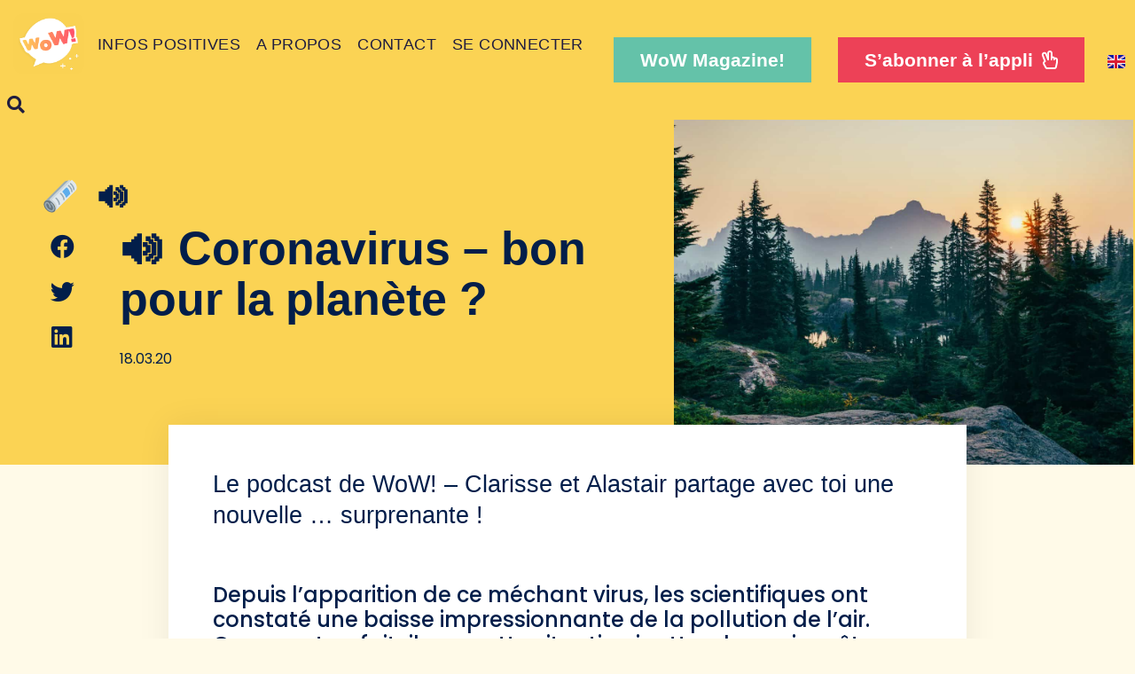

--- FILE ---
content_type: text/html; charset=UTF-8
request_url: https://archives.wow-news.eu/fr/coronavirus-bon-planete-podcast-audio/
body_size: 16947
content:
<!doctype html>
<html lang="fr-BE">
<head>
	<meta charset="UTF-8">
		<meta name="viewport" content="width=device-width, initial-scale=1">
	<link rel="profile" href="https://gmpg.org/xfn/11">
	<meta name='robots' content='index, follow, max-image-preview:large, max-snippet:-1, max-video-preview:-1' />
<link rel="alternate" href="https://archives.wow-news.eu/fr/coronavirus-bon-planete-podcast-audio/" hreflang="fr" />
<link rel="alternate" href="https://archives.wow-news.eu/en/coronavirus-good-planet-podcast-audio/" hreflang="en" />

	<!-- This site is optimized with the Yoast SEO Premium plugin v16.1 (Yoast SEO v19.4) - https://yoast.com/wordpress/plugins/seo/ -->
	<title>🔊 Coronavirus – bon pour la planète ? - WoW! News</title>
	<meta name="description" content="Les scientifiques ont constaté une baisse impressionnante de la pollution de l&#039;air. Comment se fait-il que cette situation inattendue puisse être bénéfique pour la santé de notre planète ? Clarisse et Alastair partage avec toi une nouvelle ... surprenante !" />
	<link rel="canonical" href="https://archives.wow-news.eu/fr/coronavirus-bon-planete-podcast-audio/" />
	<meta property="og:locale" content="fr_FR" />
	<meta property="og:locale:alternate" content="en_GB" />
	<meta property="og:type" content="article" />
	<meta property="og:title" content="🔊 Coronavirus – bon pour la planète ? - WoW! News" />
	<meta property="og:description" content="Les scientifiques ont constaté une baisse impressionnante de la pollution de l&#039;air. Comment se fait-il que cette situation inattendue puisse être bénéfique pour la santé de notre planète ? Clarisse et Alastair partage avec toi une nouvelle ... surprenante !" />
	<meta property="og:url" content="https://archives.wow-news.eu/fr/coronavirus-bon-planete-podcast-audio/" />
	<meta property="og:site_name" content="WoW! News" />
	<meta property="article:publisher" content="https://www.facebook.com/mywowtime" />
	<meta property="article:published_time" content="2020-03-18T12:25:00+00:00" />
	<meta property="article:modified_time" content="2020-06-07T08:49:04+00:00" />
	<meta property="og:image" content="https://archives.wow-news.eu/wp-content/uploads/2020/05/sergei-akulich-heLWtuAN3c-unsplash-scaled.jpg" />
	<meta property="og:image:width" content="1643" />
	<meta property="og:image:height" content="924" />
	<meta property="og:image:type" content="image/jpeg" />
	<meta name="author" content="Agathe" />
	<meta name="twitter:card" content="summary_large_image" />
	<meta name="twitter:creator" content="@macdonaldrtr" />
	<meta name="twitter:site" content="@macdonaldrtr" />
	<meta name="twitter:label1" content="Écrit par" />
	<meta name="twitter:data1" content="Agathe" />
	<meta name="twitter:label2" content="Durée de lecture est." />
	<meta name="twitter:data2" content="5 minutes" />
	<script type="application/ld+json" class="yoast-schema-graph">{"@context":"https://schema.org","@graph":[{"@type":"Organization","@id":"https://archives.wow-news.eu/fr/accueil/#organization","name":"WoW! News","url":"https://archives.wow-news.eu/fr/accueil/","sameAs":["https://www.instagram.com/mywowtime/","https://www.linkedin.com/company/wow-news/","https://www.youtube.com/channel/UC936_c0BfawMkazulUE4jIQ","https://www.facebook.com/mywowtime","https://twitter.com/macdonaldrtr"],"logo":{"@type":"ImageObject","inLanguage":"fr-BE","@id":"https://archives.wow-news.eu/fr/accueil/#/schema/logo/image/","url":"https://wow-news.eu/wp-content/uploads/2020/04/logo_wow_1_fondblanc.png","contentUrl":"https://wow-news.eu/wp-content/uploads/2020/04/logo_wow_1_fondblanc.png","width":924,"height":924,"caption":"WoW! News"},"image":{"@id":"https://archives.wow-news.eu/fr/accueil/#/schema/logo/image/"}},{"@type":"WebSite","@id":"https://archives.wow-news.eu/fr/accueil/#website","url":"https://archives.wow-news.eu/fr/accueil/","name":"WoW! News","description":"Infos positives pour enfants / Positive news for kids","publisher":{"@id":"https://archives.wow-news.eu/fr/accueil/#organization"},"potentialAction":[{"@type":"SearchAction","target":{"@type":"EntryPoint","urlTemplate":"https://archives.wow-news.eu/fr/accueil/?s={search_term_string}"},"query-input":"required name=search_term_string"}],"inLanguage":"fr-BE"},{"@type":"ImageObject","inLanguage":"fr-BE","@id":"https://archives.wow-news.eu/fr/coronavirus-bon-planete-podcast-audio/#primaryimage","url":"https://archives.wow-news.eu/wp-content/uploads/2020/05/sergei-akulich-heLWtuAN3c-unsplash-scaled.jpg","contentUrl":"https://archives.wow-news.eu/wp-content/uploads/2020/05/sergei-akulich-heLWtuAN3c-unsplash-scaled.jpg","width":1643,"height":924,"caption":"Nature and montain"},{"@type":"WebPage","@id":"https://archives.wow-news.eu/fr/coronavirus-bon-planete-podcast-audio/","url":"https://archives.wow-news.eu/fr/coronavirus-bon-planete-podcast-audio/","name":"🔊 Coronavirus – bon pour la planète ? - WoW! News","isPartOf":{"@id":"https://archives.wow-news.eu/fr/accueil/#website"},"primaryImageOfPage":{"@id":"https://archives.wow-news.eu/fr/coronavirus-bon-planete-podcast-audio/#primaryimage"},"image":{"@id":"https://archives.wow-news.eu/fr/coronavirus-bon-planete-podcast-audio/#primaryimage"},"thumbnailUrl":"https://archives.wow-news.eu/wp-content/uploads/2020/05/sergei-akulich-heLWtuAN3c-unsplash-scaled.jpg","datePublished":"2020-03-18T12:25:00+00:00","dateModified":"2020-06-07T08:49:04+00:00","description":"Les scientifiques ont constaté une baisse impressionnante de la pollution de l'air. Comment se fait-il que cette situation inattendue puisse être bénéfique pour la santé de notre planète ? Clarisse et Alastair partage avec toi une nouvelle ... surprenante !","breadcrumb":{"@id":"https://archives.wow-news.eu/fr/coronavirus-bon-planete-podcast-audio/#breadcrumb"},"inLanguage":"fr-BE","potentialAction":[{"@type":"ReadAction","target":["https://archives.wow-news.eu/fr/coronavirus-bon-planete-podcast-audio/"]}]},{"@type":"BreadcrumbList","@id":"https://archives.wow-news.eu/fr/coronavirus-bon-planete-podcast-audio/#breadcrumb","itemListElement":[{"@type":"ListItem","position":1,"name":"Accueil","item":"https://archives.wow-news.eu/fr/accueil/"},{"@type":"ListItem","position":2,"name":"🔊 Coronavirus – bon pour la planète ?"}]},{"@type":"Article","@id":"https://archives.wow-news.eu/fr/coronavirus-bon-planete-podcast-audio/#article","isPartOf":{"@id":"https://archives.wow-news.eu/fr/coronavirus-bon-planete-podcast-audio/"},"author":{"name":"Agathe","@id":"https://archives.wow-news.eu/fr/accueil/#/schema/person/820add479de8405b1a4db12c72359ad6"},"headline":"🔊 Coronavirus – bon pour la planète ?","datePublished":"2020-03-18T12:25:00+00:00","dateModified":"2020-06-07T08:49:04+00:00","mainEntityOfPage":{"@id":"https://archives.wow-news.eu/fr/coronavirus-bon-planete-podcast-audio/"},"wordCount":957,"commentCount":0,"publisher":{"@id":"https://archives.wow-news.eu/fr/accueil/#organization"},"image":{"@id":"https://archives.wow-news.eu/fr/coronavirus-bon-planete-podcast-audio/#primaryimage"},"thumbnailUrl":"https://archives.wow-news.eu/wp-content/uploads/2020/05/sergei-akulich-heLWtuAN3c-unsplash-scaled.jpg","articleSection":["Planète","Santé"],"inLanguage":"fr-BE","potentialAction":[{"@type":"CommentAction","name":"Comment","target":["https://archives.wow-news.eu/fr/coronavirus-bon-planete-podcast-audio/#respond"]}]},{"@type":"Person","@id":"https://archives.wow-news.eu/fr/accueil/#/schema/person/820add479de8405b1a4db12c72359ad6","name":"Agathe","image":{"@type":"ImageObject","inLanguage":"fr-BE","@id":"https://archives.wow-news.eu/fr/accueil/#/schema/person/image/","url":"https://secure.gravatar.com/avatar/72bde308ceb878ec9c4c82bfc8507386?s=96&d=mm&r=g","contentUrl":"https://secure.gravatar.com/avatar/72bde308ceb878ec9c4c82bfc8507386?s=96&d=mm&r=g","caption":"Agathe"},"url":"https://archives.wow-news.eu/fr/author/agathe/"}]}</script>
	<!-- / Yoast SEO Premium plugin. -->


<link href='https://fonts.gstatic.com' crossorigin rel='preconnect' />
<link rel="alternate" type="application/rss+xml" title="WoW! News &raquo; Flux" href="https://archives.wow-news.eu/fr/feed/" />
<link rel="alternate" type="application/rss+xml" title="WoW! News &raquo; Flux des commentaires" href="https://archives.wow-news.eu/fr/comments/feed/" />
<link rel="alternate" type="application/rss+xml" title="WoW! News &raquo; 🔊 Coronavirus – bon pour la planète ? Flux des commentaires" href="https://archives.wow-news.eu/fr/coronavirus-bon-planete-podcast-audio/feed/" />
<link rel="stylesheet" type="text/css" href="https://use.typekit.net/bpv2btt.css"><style type="text/css">
img.wp-smiley,
img.emoji {
	display: inline !important;
	border: none !important;
	box-shadow: none !important;
	height: 1em !important;
	width: 1em !important;
	margin: 0 .07em !important;
	vertical-align: -0.1em !important;
	background: none !important;
	padding: 0 !important;
}
</style>
	<link rel='stylesheet' id='wp-block-library-css'  href='https://archives.wow-news.eu/wp-includes/css/dist/block-library/style.css?ver=5.8.12' type='text/css' media='all' />
<link rel='stylesheet' id='dashicons-css'  href='https://archives.wow-news.eu/wp-includes/css/dashicons.css?ver=5.8.12' type='text/css' media='all' />
<link rel='stylesheet' id='thickbox-css'  href='https://archives.wow-news.eu/wp-includes/js/thickbox/thickbox.css?ver=5.8.12' type='text/css' media='all' />
<link rel='stylesheet' id='wppb-cpm-style-frontend-css'  href='https://archives.wow-news.eu/wp-content/plugins/pb-add-on-custom-profile-menus/assets/css/style-frontend.css?ver=1.1.1' type='text/css' media='all' />
<link rel='stylesheet' id='wppb-mailchimp-integration-css'  href='https://archives.wow-news.eu/wp-content/plugins/pb-add-on-mailchimp-integration/assets/css/style-front-end.css?ver=5.8.12' type='text/css' media='all' />
<link rel='stylesheet' id='hello-elementor-css'  href='https://archives.wow-news.eu/wp-content/themes/hello-elementor/style.css?ver=2.4.1' type='text/css' media='all' />
<link rel='stylesheet' id='hello-elementor-theme-style-css'  href='https://archives.wow-news.eu/wp-content/themes/hello-elementor/theme.css?ver=2.4.1' type='text/css' media='all' />
<link rel='stylesheet' id='elementor-icons-css'  href='https://archives.wow-news.eu/wp-content/plugins/elementor/assets/lib/eicons/css/elementor-icons.css?ver=5.18.0' type='text/css' media='all' />
<link rel='stylesheet' id='elementor-frontend-legacy-css'  href='https://archives.wow-news.eu/wp-content/plugins/elementor/assets/css/frontend-legacy.css?ver=3.11.5' type='text/css' media='all' />
<link rel='stylesheet' id='elementor-frontend-css'  href='https://archives.wow-news.eu/wp-content/plugins/elementor/assets/css/frontend.css?ver=3.11.5' type='text/css' media='all' />
<style id='elementor-frontend-inline-css' type='text/css'>
.elementor-6131 .elementor-element.elementor-element-30847f3:not(.elementor-motion-effects-element-type-background) > .elementor-column-wrap, .elementor-6131 .elementor-element.elementor-element-30847f3 > .elementor-column-wrap > .elementor-motion-effects-container > .elementor-motion-effects-layer{background-image:url("https://archives.wow-news.eu/wp-content/uploads/2020/05/sergei-akulich-heLWtuAN3c-unsplash-scaled.jpg");}
</style>
<link rel='stylesheet' id='swiper-css'  href='https://archives.wow-news.eu/wp-content/plugins/elementor/assets/lib/swiper/css/swiper.css?ver=5.3.6' type='text/css' media='all' />
<link rel='stylesheet' id='elementor-post-526-css'  href='https://archives.wow-news.eu/wp-content/uploads/elementor/css/post-526.css?ver=1757355965' type='text/css' media='all' />
<link rel='stylesheet' id='elementor-pro-css'  href='https://archives.wow-news.eu/wp-content/plugins/elementor-pro/assets/css/frontend.css?ver=3.5.2' type='text/css' media='all' />
<link rel='stylesheet' id='font-awesome-5-all-css'  href='https://archives.wow-news.eu/wp-content/plugins/elementor/assets/lib/font-awesome/css/all.css?ver=3.11.5' type='text/css' media='all' />
<link rel='stylesheet' id='font-awesome-4-shim-css'  href='https://archives.wow-news.eu/wp-content/plugins/elementor/assets/lib/font-awesome/css/v4-shims.css?ver=3.11.5' type='text/css' media='all' />
<link rel='stylesheet' id='elementor-post-6100-css'  href='https://archives.wow-news.eu/wp-content/uploads/elementor/css/post-6100.css?ver=1757355966' type='text/css' media='all' />
<link rel='stylesheet' id='elementor-post-786-css'  href='https://archives.wow-news.eu/wp-content/uploads/elementor/css/post-786.css?ver=1757355966' type='text/css' media='all' />
<link rel='stylesheet' id='elementor-post-6131-css'  href='https://archives.wow-news.eu/wp-content/uploads/elementor/css/post-6131.css?ver=1757359524' type='text/css' media='all' />
<link rel='stylesheet' id='google-fonts-1-css'  href='https://fonts.googleapis.com/css?family=Roboto%3A100%2C100italic%2C200%2C200italic%2C300%2C300italic%2C400%2C400italic%2C500%2C500italic%2C600%2C600italic%2C700%2C700italic%2C800%2C800italic%2C900%2C900italic%7CRoboto+Slab%3A100%2C100italic%2C200%2C200italic%2C300%2C300italic%2C400%2C400italic%2C500%2C500italic%2C600%2C600italic%2C700%2C700italic%2C800%2C800italic%2C900%2C900italic%7CPoppins%3A100%2C100italic%2C200%2C200italic%2C300%2C300italic%2C400%2C400italic%2C500%2C500italic%2C600%2C600italic%2C700%2C700italic%2C800%2C800italic%2C900%2C900italic&#038;display=auto&#038;ver=5.8.12' type='text/css' media='all' />
<link rel='stylesheet' id='elementor-icons-shared-0-css'  href='https://archives.wow-news.eu/wp-content/plugins/elementor/assets/lib/font-awesome/css/fontawesome.css?ver=5.15.3' type='text/css' media='all' />
<link rel='stylesheet' id='elementor-icons-fa-solid-css'  href='https://archives.wow-news.eu/wp-content/plugins/elementor/assets/lib/font-awesome/css/solid.css?ver=5.15.3' type='text/css' media='all' />
<link rel='stylesheet' id='elementor-icons-fa-regular-css'  href='https://archives.wow-news.eu/wp-content/plugins/elementor/assets/lib/font-awesome/css/regular.css?ver=5.15.3' type='text/css' media='all' />
<link rel='stylesheet' id='elementor-icons-fa-brands-css'  href='https://archives.wow-news.eu/wp-content/plugins/elementor/assets/lib/font-awesome/css/brands.css?ver=5.15.3' type='text/css' media='all' />
<link rel="preconnect" href="https://fonts.gstatic.com/" crossorigin><script type='text/javascript' src='https://archives.wow-news.eu/wp-includes/js/jquery/jquery.js?ver=3.6.0' id='jquery-core-js'></script>
<script type='text/javascript' src='https://archives.wow-news.eu/wp-includes/js/jquery/jquery-migrate.js?ver=3.3.2' id='jquery-migrate-js'></script>
<script type='text/javascript' src='https://archives.wow-news.eu/wp-content/plugins/pb-add-on-custom-profile-menus/assets/js/wppb_cpm_main.js?ver=1.1.1' id='wppb-cpm-script-js'></script>
<script type='text/javascript' src='https://archives.wow-news.eu/wp-content/plugins/elementor/assets/lib/font-awesome/js/v4-shims.js?ver=3.11.5' id='font-awesome-4-shim-js'></script>
<link rel="https://api.w.org/" href="https://archives.wow-news.eu/wp-json/" /><link rel="alternate" type="application/json" href="https://archives.wow-news.eu/wp-json/wp/v2/posts/3103" /><link rel="EditURI" type="application/rsd+xml" title="RSD" href="https://archives.wow-news.eu/xmlrpc.php?rsd" />
<link rel="wlwmanifest" type="application/wlwmanifest+xml" href="https://archives.wow-news.eu/wp-includes/wlwmanifest.xml" /> 
<meta name="generator" content="WordPress 5.8.12" />
<link rel='shortlink' href='https://archives.wow-news.eu/?p=3103' />
<link rel="alternate" type="application/json+oembed" href="https://archives.wow-news.eu/wp-json/oembed/1.0/embed?url=https%3A%2F%2Farchives.wow-news.eu%2Ffr%2Fcoronavirus-bon-planete-podcast-audio%2F" />
<link rel="alternate" type="text/xml+oembed" href="https://archives.wow-news.eu/wp-json/oembed/1.0/embed?url=https%3A%2F%2Farchives.wow-news.eu%2Ffr%2Fcoronavirus-bon-planete-podcast-audio%2F&#038;format=xml" />
<meta name="generator" content="Elementor 3.11.5; settings: css_print_method-external, google_font-enabled, font_display-auto">
<!-- Global site tag (gtag.js) - Google Analytics -->
<script async src="https://www.googletagmanager.com/gtag/js?id=UA-162177945-1">
</script>
<script>
  window.dataLayer = window.dataLayer || [];
  function gtag(){dataLayer.push(arguments);}
  gtag('js', new Date());
  gtag('config', 'UA-162177945-1');
</script>

<!-- Meta Pixel Code -->
<script type='text/javascript'>
!function(f,b,e,v,n,t,s){if(f.fbq)return;n=f.fbq=function(){n.callMethod?
n.callMethod.apply(n,arguments):n.queue.push(arguments)};if(!f._fbq)f._fbq=n;
n.push=n;n.loaded=!0;n.version='2.0';n.queue=[];t=b.createElement(e);t.async=!0;
t.src=v;s=b.getElementsByTagName(e)[0];s.parentNode.insertBefore(t,s)}(window,
document,'script','https://connect.facebook.net/en_US/fbevents.js?v=next');
</script>
<!-- End Meta Pixel Code -->

      <script type='text/javascript'>
        var url = window.location.origin + '?ob=open-bridge';
        fbq('set', 'openbridge', '596400241717066', url);
      </script>
    <script type='text/javascript'>fbq('init', '596400241717066', {}, {
    "agent": "wordpress-5.8.12-3.0.16"
})</script><script type='text/javascript'>
    fbq('track', 'PageView', []);
  </script>
<!-- Meta Pixel Code -->
<noscript>
<img height="1" width="1" style="display:none" alt="fbpx"
src="https://www.facebook.com/tr?id=596400241717066&ev=PageView&noscript=1" />
</noscript>
<!-- End Meta Pixel Code -->
			<meta name="theme-color" content="#FBD354">
			<link rel="icon" href="https://archives.wow-news.eu/wp-content/uploads/2021/03/logo_wow_2_fondcouleur.png" sizes="32x32" />
<link rel="icon" href="https://archives.wow-news.eu/wp-content/uploads/2021/03/logo_wow_2_fondcouleur.png" sizes="192x192" />
<link rel="apple-touch-icon" href="https://archives.wow-news.eu/wp-content/uploads/2021/03/logo_wow_2_fondcouleur.png" />
<meta name="msapplication-TileImage" content="https://archives.wow-news.eu/wp-content/uploads/2021/03/logo_wow_2_fondcouleur.png" />
		<style type="text/css" id="wp-custom-css">
			.ihc_level_template_5 .ihc-level-item-wrap {
    background-color: #82CCE2;
}

.ihc_level_template_5 .ihc-level-item-price {
    color: black !important;
}

.ihc_level_template_5 .ihc-level-item-link {
    color: #F7375C;
}


		</style>
		</head>
<body data-rsssl=1 class="post-template-default single single-post postid-3103 single-format-standard wp-custom-logo elementor-default elementor-kit-526 elementor-page-6131">

		<div data-elementor-type="header" data-elementor-id="6100" class="elementor elementor-6100 elementor-location-header">
		<div class="elementor-section-wrap">
					<header class="elementor-section elementor-top-section elementor-element elementor-element-76d5d2f elementor-section-full_width elementor-section-content-middle elementor-section-height-min-height elementor-section-height-default elementor-section-items-middle" data-id="76d5d2f" data-element_type="section" id="stickyheaders" data-settings="{&quot;background_background&quot;:&quot;classic&quot;,&quot;sticky&quot;:&quot;top&quot;,&quot;sticky_on&quot;:[&quot;desktop&quot;,&quot;tablet&quot;,&quot;mobile&quot;],&quot;sticky_offset&quot;:0,&quot;sticky_effects_offset&quot;:0}">
						<div class="elementor-container elementor-column-gap-no">
							<div class="elementor-row">
					<div class="elementor-column elementor-col-50 elementor-top-column elementor-element elementor-element-50c949a" data-id="50c949a" data-element_type="column">
			<div class="elementor-column-wrap elementor-element-populated">
							<div class="elementor-widget-wrap">
						<div class="elementor-element elementor-element-e42f29d elementor-widget__width-auto elementor-widget elementor-widget-image" data-id="e42f29d" data-element_type="widget" data-widget_type="image.default">
				<div class="elementor-widget-container">
								<div class="elementor-image">
													<a href="https://archives.wow-news.eu/fr/accueil/">
							<img width="300" height="259" src="https://archives.wow-news.eu/wp-content/uploads/2021/03/logo_wow_2_fondcouleur.png" class="elementor-animation-grow-rotate attachment-medium size-medium wp-image-9785" alt="" />								</a>
														</div>
						</div>
				</div>
				<div class="elementor-element elementor-element-94b536e elementor-nav-menu--dropdown-none elementor-nav-menu__align-left elementor-widget__width-auto elementor-hidden-tablet elementor-hidden-mobile elementor-widget elementor-widget-nav-menu" data-id="94b536e" data-element_type="widget" data-settings="{&quot;layout&quot;:&quot;horizontal&quot;,&quot;submenu_icon&quot;:{&quot;value&quot;:&quot;&lt;i class=\&quot;fas fa-caret-down\&quot;&gt;&lt;\/i&gt;&quot;,&quot;library&quot;:&quot;fa-solid&quot;}}" data-widget_type="nav-menu.default">
				<div class="elementor-widget-container">
						<nav migration_allowed="1" migrated="0" role="navigation" class="elementor-nav-menu--main elementor-nav-menu__container elementor-nav-menu--layout-horizontal e--pointer-text e--animation-rotate">
				<ul id="menu-1-94b536e" class="elementor-nav-menu"><li class="menu-item menu-item-type-post_type menu-item-object-page menu-item-779"><a href="https://archives.wow-news.eu/fr/actualites-positives/" class="elementor-item">Infos positives</a></li>
<li class="menu-item menu-item-type-post_type menu-item-object-page menu-item-781"><a href="https://archives.wow-news.eu/fr/a-propos/" class="elementor-item">A propos</a></li>
<li class="menu-item menu-item-type-post_type menu-item-object-page menu-item-780"><a href="https://archives.wow-news.eu/fr/nous-contacter/" class="elementor-item">Contact</a></li>
<li class="menu-item menu-item-type-custom menu-item-object-custom menu-item-14325"><a href="https://wow-news.eu/fr/connexion/" class="elementor-item">Se connecter</a></li>
</ul>			</nav>
					<div class="elementor-menu-toggle" role="button" tabindex="0" aria-label="Menu Toggle" aria-expanded="false">
			<i aria-hidden="true" role="presentation" class="elementor-menu-toggle__icon--open eicon-menu-bar"></i><i aria-hidden="true" role="presentation" class="elementor-menu-toggle__icon--close eicon-close"></i>			<span class="elementor-screen-only">Menu</span>
		</div>
			<nav class="elementor-nav-menu--dropdown elementor-nav-menu__container" role="navigation" aria-hidden="true">
				<ul id="menu-2-94b536e" class="elementor-nav-menu"><li class="menu-item menu-item-type-post_type menu-item-object-page menu-item-779"><a href="https://archives.wow-news.eu/fr/actualites-positives/" class="elementor-item" tabindex="-1">Infos positives</a></li>
<li class="menu-item menu-item-type-post_type menu-item-object-page menu-item-781"><a href="https://archives.wow-news.eu/fr/a-propos/" class="elementor-item" tabindex="-1">A propos</a></li>
<li class="menu-item menu-item-type-post_type menu-item-object-page menu-item-780"><a href="https://archives.wow-news.eu/fr/nous-contacter/" class="elementor-item" tabindex="-1">Contact</a></li>
<li class="menu-item menu-item-type-custom menu-item-object-custom menu-item-14325"><a href="https://wow-news.eu/fr/connexion/" class="elementor-item" tabindex="-1">Se connecter</a></li>
</ul>			</nav>
				</div>
				</div>
				<div class="elementor-element elementor-element-ab18264 elementor-search-form--skin-full_screen elementor-widget__width-auto elementor-hidden-tablet elementor-hidden-phone elementor-widget elementor-widget-search-form" data-id="ab18264" data-element_type="widget" data-settings="{&quot;skin&quot;:&quot;full_screen&quot;}" data-widget_type="search-form.default">
				<div class="elementor-widget-container">
					<form class="elementor-search-form" role="search" action="https://archives.wow-news.eu/fr/" method="get">
									<div class="elementor-search-form__toggle">
				<i aria-hidden="true" class="fas fa-search"></i>				<span class="elementor-screen-only">Search</span>
			</div>
						<div class="elementor-search-form__container">
								<input placeholder="Rechercher..." class="elementor-search-form__input" type="search" name="s" title="Search" value="">
																<div class="dialog-lightbox-close-button dialog-close-button">
					<i aria-hidden="true" class="eicon-close"></i>					<span class="elementor-screen-only">Close</span>
				</div>
							</div>
		</form>
				</div>
				</div>
						</div>
					</div>
		</div>
				<div class="elementor-column elementor-col-50 elementor-top-column elementor-element elementor-element-e8a654a" data-id="e8a654a" data-element_type="column">
			<div class="elementor-column-wrap elementor-element-populated">
							<div class="elementor-widget-wrap">
						<div class="elementor-element elementor-element-c9df78c elementor-widget__width-auto elementor-hidden-mobile elementor-hidden-tablet elementor-widget elementor-widget-button" data-id="c9df78c" data-element_type="widget" data-widget_type="button.default">
				<div class="elementor-widget-container">
					<div class="elementor-button-wrapper">
			<a href="https://www.wow-news.eu/magazine" target="_blank" class="elementor-button-link elementor-button elementor-size-md" role="button">
						<span class="elementor-button-content-wrapper">
						<span class="elementor-button-text">WoW Magazine!</span>
		</span>
					</a>
		</div>
				</div>
				</div>
				<div class="elementor-element elementor-element-a7e6c71 elementor-widget__width-auto elementor-hidden-phone elementor-widget elementor-widget-button" data-id="a7e6c71" data-element_type="widget" data-widget_type="button.default">
				<div class="elementor-widget-container">
					<div class="elementor-button-wrapper">
			<a href="https://application.wow-news.eu/" target="_blank" class="elementor-button-link elementor-button elementor-size-md" role="button">
						<span class="elementor-button-content-wrapper">
							<span class="elementor-button-icon elementor-align-icon-right">
				<i aria-hidden="true" class="far fa-hand-peace"></i>			</span>
						<span class="elementor-button-text"> S’abonner à l’appli</span>
		</span>
					</a>
		</div>
				</div>
				</div>
				<div class="elementor-element elementor-element-04a87fb cpel-switcher--layout-vertical elementor-widget__width-auto cpel-switcher--aspect-ratio-43 elementor-widget elementor-widget-polylang-language-switcher" data-id="04a87fb" data-element_type="widget" data-widget_type="polylang-language-switcher.default">
				<div class="elementor-widget-container">
			<nav class="cpel-switcher__nav"><ul class="cpel-switcher__list"><li class="cpel-switcher__lang"><a lang="en-GB" hreflang="en-GB" href="https://archives.wow-news.eu/en/coronavirus-good-planet-podcast-audio/"><span class="cpel-switcher__flag cpel-switcher__flag--gb"><img src="[data-uri]" alt="English" /></span></a></li></ul></nav>		</div>
				</div>
				<div class="elementor-element elementor-element-3f0ca95 elementor-widget__width-auto elementor-hidden-desktop elementor-align-center elementor-widget elementor-widget-lottie" data-id="3f0ca95" data-element_type="widget" data-settings="{&quot;source_json&quot;:{&quot;url&quot;:&quot;https:\/\/wow-news.eu\/wp-content\/uploads\/2020\/11\/lf30_editor_s39sdepl.json&quot;,&quot;id&quot;:14460,&quot;size&quot;:&quot;&quot;,&quot;alt&quot;:&quot;Lf30 Editor S39sdepl&quot;,&quot;source&quot;:&quot;library&quot;},&quot;link_to&quot;:&quot;custom&quot;,&quot;trigger&quot;:&quot;on_hover&quot;,&quot;on_hover_out&quot;:&quot;reverse&quot;,&quot;play_speed&quot;:{&quot;unit&quot;:&quot;px&quot;,&quot;size&quot;:0.9,&quot;sizes&quot;:[]},&quot;start_point&quot;:{&quot;unit&quot;:&quot;%&quot;,&quot;size&quot;:0,&quot;sizes&quot;:[]},&quot;end_point&quot;:{&quot;unit&quot;:&quot;%&quot;,&quot;size&quot;:100,&quot;sizes&quot;:[]},&quot;source&quot;:&quot;media_file&quot;,&quot;caption_source&quot;:&quot;none&quot;,&quot;custom_link&quot;:{&quot;url&quot;:&quot;#elementor-action%3Aaction%3Dpopup%3Aopen%26settings%3DeyJpZCI6Ijk3ODMiLCJ0b2dnbGUiOmZhbHNlfQ%3D%3D&quot;,&quot;is_external&quot;:&quot;&quot;,&quot;nofollow&quot;:&quot;&quot;,&quot;custom_attributes&quot;:&quot;&quot;},&quot;hover_area&quot;:&quot;animation&quot;,&quot;renderer&quot;:&quot;svg&quot;}" data-widget_type="lottie.default">
				<div class="elementor-widget-container">
			<a class="e-lottie__container__link" href="#elementor-action%3Aaction%3Dpopup%3Aopen%26settings%3DeyJpZCI6Ijk3ODMiLCJ0b2dnbGUiOmZhbHNlfQ%3D%3D"><div class="e-lottie__container"><div class="e-lottie__animation"></div></div></a>		</div>
				</div>
				<div class="elementor-element elementor-element-4d1078e elementor-widget elementor-widget-html" data-id="4d1078e" data-element_type="widget" data-widget_type="html.default">
				<div class="elementor-widget-container">
			<script>

document.addEventListener('DOMContentLoaded', function() {
jQuery(function($){
var mywindow = $(window);
var mypos = mywindow.scrollTop();
mywindow.scroll(function() {
if (mypos > 40) {
if(mywindow.scrollTop() > mypos) {
$('#stickyheaders').addClass('headerup');
} else {
$('#stickyheaders').removeClass('headerup');
}
}
mypos = mywindow.scrollTop();
}); }); });

</script>
<style>
#stickyheaders{
-webkit-transition: transform 0.5s ease;
transition : transform 0.5s ease;
}
.headerup{
transform: translateY(-100px); /*adjust this value to the height of your header*/
}
</style>		</div>
				</div>
						</div>
					</div>
		</div>
								</div>
					</div>
		</header>
				</div>
		</div>
				<div data-elementor-type="single-post" data-elementor-id="6131" class="elementor elementor-6131 elementor-location-single post-3103 post type-post status-publish format-standard has-post-thumbnail hentry category-planete category-sante support_category-podcast-fr">
		<div class="elementor-section-wrap">
					<section class="elementor-section elementor-top-section elementor-element elementor-element-a10f7c5 elementor-section-content-middle elementor-section-full_width elementor-section-height-default elementor-section-height-default" data-id="a10f7c5" data-element_type="section" data-settings="{&quot;background_background&quot;:&quot;classic&quot;}">
						<div class="elementor-container elementor-column-gap-no">
							<div class="elementor-row">
					<div class="elementor-column elementor-col-50 elementor-top-column elementor-element elementor-element-085d663" data-id="085d663" data-element_type="column">
			<div class="elementor-column-wrap elementor-element-populated">
							<div class="elementor-widget-wrap">
						<section class="elementor-section elementor-inner-section elementor-element elementor-element-d887771 elementor-hidden-phone elementor-section-boxed elementor-section-height-default elementor-section-height-default elementor-invisible" data-id="d887771" data-element_type="section" data-settings="{&quot;background_background&quot;:&quot;classic&quot;,&quot;animation&quot;:&quot;fadeIn&quot;,&quot;animation_delay&quot;:600}">
						<div class="elementor-container elementor-column-gap-default">
							<div class="elementor-row">
					<div class="elementor-column elementor-col-100 elementor-inner-column elementor-element elementor-element-c60ef5e" data-id="c60ef5e" data-element_type="column">
			<div class="elementor-column-wrap elementor-element-populated">
							<div class="elementor-widget-wrap">
						<div class="elementor-element elementor-element-5fb3318 dc-has-condition dc-condition-contains elementor-widget__width-auto elementor-widget elementor-widget-heading" data-id="5fb3318" data-element_type="widget" data-widget_type="heading.default">
				<div class="elementor-widget-container">
			<h2 class="elementor-heading-title elementor-size-default"><img draggable="false" role="img" class="emoji" alt="🗞" src="https://s.w.org/images/core/emoji/13.0.0/svg/1f5de.svg"></h2>		</div>
				</div>
		<!-- hidden widget -->		<div class="elementor-element elementor-element-8bd7230 dc-has-condition dc-condition-contains elementor-widget__width-auto elementor-widget elementor-widget-heading" data-id="8bd7230" data-element_type="widget" data-widget_type="heading.default">
				<div class="elementor-widget-container">
			<h2 class="elementor-heading-title elementor-size-default">🔊</h2>		</div>
				</div>
						</div>
					</div>
		</div>
								</div>
					</div>
		</section>
				<section class="elementor-section elementor-inner-section elementor-element elementor-element-016ba6e animated-fast elementor-section-boxed elementor-section-height-default elementor-section-height-default elementor-invisible" data-id="016ba6e" data-element_type="section" data-settings="{&quot;animation&quot;:&quot;fadeIn&quot;,&quot;animation_delay&quot;:150}">
						<div class="elementor-container elementor-column-gap-default">
							<div class="elementor-row">
					<div class="elementor-column elementor-col-50 elementor-inner-column elementor-element elementor-element-113bd5c" data-id="113bd5c" data-element_type="column">
			<div class="elementor-column-wrap elementor-element-populated">
							<div class="elementor-widget-wrap">
						<div class="elementor-element elementor-element-d9fdf05 elementor-share-buttons--view-icon elementor-share-buttons--skin-minimal elementor-share-buttons--shape-circle elementor-grid-1 elementor-share-buttons--color-custom elementor-hidden-tablet elementor-hidden-phone elementor-widget elementor-widget-share-buttons" data-id="d9fdf05" data-element_type="widget" data-widget_type="share-buttons.default">
				<div class="elementor-widget-container">
					<div class="elementor-grid">
								<div class="elementor-grid-item">
						<div class="elementor-share-btn elementor-share-btn_facebook">
															<span class="elementor-share-btn__icon">
								<i class="fab fa-facebook" aria-hidden="true"></i>								<span
									class="elementor-screen-only">Share on facebook</span>
							</span>
																				</div>
					</div>
									<div class="elementor-grid-item">
						<div class="elementor-share-btn elementor-share-btn_twitter">
															<span class="elementor-share-btn__icon">
								<i class="fab fa-twitter" aria-hidden="true"></i>								<span
									class="elementor-screen-only">Share on twitter</span>
							</span>
																				</div>
					</div>
									<div class="elementor-grid-item">
						<div class="elementor-share-btn elementor-share-btn_linkedin">
															<span class="elementor-share-btn__icon">
								<i class="fab fa-linkedin" aria-hidden="true"></i>								<span
									class="elementor-screen-only">Share on linkedin</span>
							</span>
																				</div>
					</div>
						</div>
				</div>
				</div>
						</div>
					</div>
		</div>
				<div class="elementor-column elementor-col-50 elementor-inner-column elementor-element elementor-element-f42b1cf" data-id="f42b1cf" data-element_type="column">
			<div class="elementor-column-wrap elementor-element-populated">
							<div class="elementor-widget-wrap">
						<div class="elementor-element elementor-element-931a3ce elementor-widget elementor-widget-theme-post-title elementor-page-title elementor-widget-heading" data-id="931a3ce" data-element_type="widget" data-widget_type="theme-post-title.default">
				<div class="elementor-widget-container">
			<h1 class="elementor-heading-title elementor-size-default">🔊 Coronavirus – bon pour la planète ?</h1>		</div>
				</div>
				<div class="elementor-element elementor-element-48d2345 elementor-widget elementor-widget-post-info" data-id="48d2345" data-element_type="widget" data-widget_type="post-info.default">
				<div class="elementor-widget-container">
					<ul class="elementor-inline-items elementor-icon-list-items elementor-post-info">
								<li class="elementor-icon-list-item elementor-repeater-item-33e688a elementor-inline-item" itemprop="datePublished">
													<span class="elementor-icon-list-text elementor-post-info__item elementor-post-info__item--type-date">
										18.03.20					</span>
								</li>
				</ul>
				</div>
				</div>
						</div>
					</div>
		</div>
								</div>
					</div>
		</section>
						</div>
					</div>
		</div>
				<div class="elementor-column elementor-col-50 elementor-top-column elementor-element elementor-element-30847f3 animated-fast elementor-invisible" data-id="30847f3" data-element_type="column" data-settings="{&quot;background_background&quot;:&quot;classic&quot;,&quot;animation&quot;:&quot;slideInRight&quot;,&quot;animation_delay&quot;:400,&quot;animation_mobile&quot;:&quot;fadeIn&quot;}">
			<div class="elementor-column-wrap elementor-element-populated">
							<div class="elementor-widget-wrap">
						<div class="elementor-element elementor-element-7277a00 elementor-widget elementor-widget-spacer" data-id="7277a00" data-element_type="widget" data-widget_type="spacer.default">
				<div class="elementor-widget-container">
					<div class="elementor-spacer">
			<div class="elementor-spacer-inner"></div>
		</div>
				</div>
				</div>
						</div>
					</div>
		</div>
								</div>
					</div>
		</section>
				<main class="elementor-section elementor-top-section elementor-element elementor-element-08b647c elementor-section-boxed elementor-section-height-default elementor-section-height-default" data-id="08b647c" data-element_type="section" id="the-news" data-settings="{&quot;background_background&quot;:&quot;classic&quot;,&quot;animation_mobile&quot;:&quot;none&quot;,&quot;animation&quot;:&quot;none&quot;}">
						<div class="elementor-container elementor-column-gap-default">
							<div class="elementor-row">
					<div class="elementor-column elementor-col-100 elementor-top-column elementor-element elementor-element-052cd85" data-id="052cd85" data-element_type="column" data-settings="{&quot;background_background&quot;:&quot;classic&quot;,&quot;animation&quot;:&quot;none&quot;}">
			<div class="elementor-column-wrap elementor-element-populated">
							<div class="elementor-widget-wrap">
						<div class="elementor-element elementor-element-e1a9077 dc-has-condition dc-condition-not_empty elementor-invisible elementor-widget elementor-widget-text-editor" data-id="e1a9077" data-element_type="widget" data-settings="{&quot;_animation&quot;:&quot;fadeIn&quot;,&quot;_animation_delay&quot;:100}" data-widget_type="text-editor.default">
				<div class="elementor-widget-container">
								<div class="elementor-text-editor elementor-clearfix">
				Le podcast de WoW! &#8211; Clarisse et Alastair partage avec toi une nouvelle &#8230; surprenante ! 					</div>
						</div>
				</div>
				<div class="elementor-element elementor-element-ce51369 elementor-invisible elementor-widget elementor-widget-text-editor" data-id="ce51369" data-element_type="widget" data-settings="{&quot;_animation&quot;:&quot;fadeIn&quot;,&quot;_animation_delay&quot;:100}" data-widget_type="text-editor.default">
				<div class="elementor-widget-container">
								<div class="elementor-text-editor elementor-clearfix">
									</div>
						</div>
				</div>
		<!-- hidden widget -->		<div class="elementor-element elementor-element-e189fca dc-has-condition dc-condition-equal elementor-invisible elementor-widget elementor-widget-theme-post-content" data-id="e189fca" data-element_type="widget" data-settings="{&quot;_animation&quot;:&quot;fadeIn&quot;,&quot;_animation_delay&quot;:150}" data-widget_type="theme-post-content.default">
				<div class="elementor-widget-container">
			
<h4>Depuis l&#8217;apparition de ce méchant virus, les scientifiques ont constaté une baisse impressionnante de la pollution de l&#8217;air. Comment se fait-il que cette situation inattendue puisse être bénéfique pour la santé de notre planète ? Clarisse et Alastair partage avec toi une nouvelle &#8230; surprenante !</h4>



<div style="height:100px" aria-hidden="true" class="wp-block-spacer"></div>



<figure class="wp-block-embed-spotify wp-block-embed is-type-rich is-provider-spotify wp-embed-aspect-21-9 wp-has-aspect-ratio"><div class="wp-block-embed__wrapper">
<iframe title="Spotify Embed: [Saison 2 - Ép.10] L&#039;INTERVIEW - Le bon côté du coronavirus ?!" width="100%" height="232" allowtransparency="true" frameborder="0" allow="encrypted-media" src="https://open.spotify.com/embed-podcast/episode/7GKxlX8tlvKWoT20Fjb24L"></iframe>
</div><figcaption>Clarisse et Alastair expliquent pourquoi la pandémie a été bénéfique pour la planète.</figcaption></figure>



<div style="height:100px" aria-hidden="true" class="wp-block-spacer"></div>



<h4>Transcription podcast &#8211; 17 Mars, 2020</h4>



<p>A &#8211; Salut Clarisse ! Hé bien, pour ce nouvel episode, le contexte est ….hmm particulier ! Les écoles ont fermées et pourtant ce n’est pas encore la fin de l’année scolaire…</p>



<p>C &#8211; Bonjour, bonjour Alastair ! Hé oui, dans plusieurs pays, toutes les écoles ont fermées, cette situation est assez innatendue en plein mois de mars ! C’est une mesure de precaution exceptionnelle qui a été prise par le gouvernement pour protéger les enfants du Coronavirus mais aussi pour éviter que ce méchant virus ne se propage et contamine d’autres personnes…</p>



<p>A – Ah ce virus…à part rendre les gens malades et bouleverser nos habitudes, il n’amène absolument rien de positif…</p>



<p>C – Et bien, figures toi, que certains scientifiques ont affirmés que cette période “Coronavirus” &nbsp;aurait malgré tout … sauver des vies !</p>



<p>A – Sauver des vies ? Mais … comment ça ?</p>



<p>C – Je vais te donner des explications pour mieux comprendre.</p>



<p>Le coronavirus est une terrible maladie. Certaines mesures prises par les différents pays ont eu un impact sur nos vies mais aussi sur la santé de la planète sur laquelle nous vivons. Quelques semaines après l’apparition du virus, la qualité de l’air s’est amélioré ! L’air est devenu beaucoup plus pure qu’avant.</p>



<p>A – Ah, c’est sûrement parce qu’il y a moins de pollution dans l’air. Mais j’imagine que ce n’est sûrement pas le méchant coronavirus qui a aspiré toute la pollution de l’atmosphère comme par magie !</p>



<p>C &#8211; Non, le coronavirus n’a pas ce pouvoir. Je t’explique.</p>



<p>Les scientifiques ont démontré que la pollution avait particulièrement baissé depuis que la Chine et que l’Italie avaient demandé à leurs habitants de rester au maximum chez eux et de ne se déplacer qu’en cas d’urgence. Résultat ? Plus de coups de klaxon, tout est à l’arrêt : les voitures, les avions, les usines… Ce qui provoque une baisse spectaculaire de la pollution, dans toutes les zones concernés par les mesures de confinement. C’est flagrant sur les images prises par les satellites.</p>



<p>A – C’est dans des moments de “pause” comme celui-ci, que l’on se rend compte des effets de l’activité humaine sur la pollution…</p>



<p>C – Un scientifique de la grande université américaine de Stanford veut a calculé que, l’amélioration de la qualité de l’air a sauvé environ 77000 vies, rien qu’en Chine ! Il veut cherche à nous démontrer que cette réduction de la pollution de l’air ait en fait permis de sauver plus de vies que le virus lui-même n’en a perdu jusqu’à présent.</p>



<p>Alors, attention, ce genre de calculs est très compliqué à faire. Même si la communauté scientifique est d’accord pour dire que l’air pollué est vraiment mauvais pour la santé, c’est encore très difficile de mesurer précisément le risque d’en mourir ou d’estimer le nombre d’année supplémentaire qu’une personne pourrait vivre si elle repirait de l’air non pollué…</p>



<p>La seule chose dont on est sûr aujourd’hui, c’est que la pollution de l’air peut entraîner des maladies respiratoires et réduire l’espérance de vie. &nbsp;</p>



<p>Bref, Marshall Burke, ce scientifique américain qui a estimé le nombre de vie sauvées, hé bien, en faisant cela, nous montre un impact indirect, du coronavirus . La réduction de la pollution de l’air en Chine a probablement sauvé plusieurs centaines de milliers de vie&nbsp;!</p>



<p>A – On peut dire qu’il nous a apporté une nouvelle plutôt positive dans un contexte si particulier.</p>



<p>C – Oui, sa recherche est très intéressante, il faut juste faire attention à bien la comprendre avant de l’expliquer à d’autres personnes. Le coronavirus est un vrai problème, les mesures et les décisions pour stopper la propagation de ce virus a des conséquences directes et indirectes sur nous, les êtres humains mais aussi sur la planète. Certaines sont négatives et d’autres, comme celle-ci pourraient être bénéfiques. Evidemment, rester enfermé chez soi éternellement n’est pas une solution. Mais ce virus nous oblige à créer de nouvelles habitudes, à trouver de nouveaux moyens pour continuer à travailler chez soi par exemple</p>



<p>A – Ah je vais réfléchir à tout ça à la maison alors</p>



<p>C – C’est l’occasion&nbsp;! A bientôt Alastair</p>



<hr class="wp-block-separator"/>



<p><em>Ah ce scientifique propose une autre vision de la situation que nous vivons actuellement. Il veut surtout nous montrer que la façon dont fonctionne notre société est mauvaise pour notre santé car elle est trop polluante. Allez, je te lance un défi, le premier de cette semaine : je te propose d’inventer ou de chercher les solutions qui existent pour ne plus polluer l’air. Fais confiance à ton imagination ! Tu peux écrire ou dessiner, et nous envoyer tes idées par mail à l’adresse : info@wow-news.eu</em></p>



<p><em>On les partagera ensuite sur notre site et dans notre newsletter My Wow Time !</em></p>



<p><em>Solutions anti-pollutions … à vos marques, prêts, partez !</em></p>



<div style="height:100px" aria-hidden="true" class="wp-block-spacer"></div>



<div class="wp-block-media-text alignwide is-stacked-on-mobile" style="grid-template-columns:31% auto"><figure class="wp-block-media-text__media"><img width="195" height="195" src="https://wow-news.eu/wp-content/uploads/2020/03/Clarisse-1-e1586675466948.jpg" alt="Clarisse" class="wp-image-674" srcset="https://archives.wow-news.eu/wp-content/uploads/2020/03/Clarisse-1-e1586675466948.jpg 195w, https://archives.wow-news.eu/wp-content/uploads/2020/03/Clarisse-1-e1586675466948-150x150.jpg 150w" sizes="(max-width: 195px) 100vw, 195px" /></figure><div class="wp-block-media-text__content">
<p class="has-text-align-left has-normal-font-size"><strong>Clarisse</strong></p>
</div></div>



<div class="wp-block-media-text alignwide has-media-on-the-right is-stacked-on-mobile" style="grid-template-columns:auto 31%"><figure class="wp-block-media-text__media"><img width="1024" height="1015" src="https://wow-news.eu/wp-content/uploads/2020/04/Al-scaled-e1586329033186-1024x1015.jpg" alt="Alastair editor of WoW!" class="wp-image-1589" srcset="https://archives.wow-news.eu/wp-content/uploads/2020/04/Al-scaled-e1586329033186-1024x1015.jpg 1024w, https://archives.wow-news.eu/wp-content/uploads/2020/04/Al-scaled-e1586329033186-300x297.jpg 300w, https://archives.wow-news.eu/wp-content/uploads/2020/04/Al-scaled-e1586329033186-150x150.jpg 150w, https://archives.wow-news.eu/wp-content/uploads/2020/04/Al-scaled-e1586329033186-768x761.jpg 768w, https://archives.wow-news.eu/wp-content/uploads/2020/04/Al-scaled-e1586329033186.jpg 1491w" sizes="(max-width: 1024px) 100vw, 1024px" /></figure><div class="wp-block-media-text__content">
<p class="has-text-align-right has-normal-font-size"><strong>Alastair</strong></p>
</div></div>
		</div>
				</div>
						</div>
					</div>
		</div>
								</div>
					</div>
		</main>
				<section class="elementor-section elementor-top-section elementor-element elementor-element-c0ed632 elementor-section-boxed elementor-section-height-default elementor-section-height-default" data-id="c0ed632" data-element_type="section" data-settings="{&quot;background_background&quot;:&quot;classic&quot;}">
						<div class="elementor-container elementor-column-gap-default">
							<div class="elementor-row">
					<div class="elementor-column elementor-col-100 elementor-top-column elementor-element elementor-element-65454d0" data-id="65454d0" data-element_type="column">
			<div class="elementor-column-wrap">
							<div class="elementor-widget-wrap">
								</div>
					</div>
		</div>
								</div>
					</div>
		</section>
		<!-- hidden section --><!-- hidden section -->		<section class="elementor-section elementor-top-section elementor-element elementor-element-2300b5c elementor-section-boxed elementor-section-height-default elementor-section-height-default" data-id="2300b5c" data-element_type="section" data-settings="{&quot;background_background&quot;:&quot;classic&quot;}">
						<div class="elementor-container elementor-column-gap-default">
							<div class="elementor-row">
					<div class="elementor-column elementor-col-100 elementor-top-column elementor-element elementor-element-f5ceae7" data-id="f5ceae7" data-element_type="column">
			<div class="elementor-column-wrap elementor-element-populated">
							<div class="elementor-widget-wrap">
						<section class="elementor-section elementor-inner-section elementor-element elementor-element-b0db7d2 elementor-section-boxed elementor-section-height-default elementor-section-height-default" data-id="b0db7d2" data-element_type="section">
						<div class="elementor-container elementor-column-gap-default">
							<div class="elementor-row">
					<div class="elementor-column elementor-col-100 elementor-inner-column elementor-element elementor-element-80f0af0" data-id="80f0af0" data-element_type="column">
			<div class="elementor-column-wrap elementor-element-populated">
							<div class="elementor-widget-wrap">
						<div class="elementor-element elementor-element-0f50d07 elementor-widget elementor-widget-heading" data-id="0f50d07" data-element_type="widget" data-widget_type="heading.default">
				<div class="elementor-widget-container">
			<h2 class="elementor-heading-title elementor-size-default">Les reporters WoW!</h2>		</div>
				</div>
						</div>
					</div>
		</div>
								</div>
					</div>
		</section>
						</div>
					</div>
		</div>
								</div>
					</div>
		</section>
				<footer class="elementor-section elementor-top-section elementor-element elementor-element-c194afd elementor-section-boxed elementor-section-height-default elementor-section-height-default" data-id="c194afd" data-element_type="section" data-settings="{&quot;background_background&quot;:&quot;classic&quot;}">
						<div class="elementor-container elementor-column-gap-default">
							<div class="elementor-row">
					<div class="elementor-column elementor-col-100 elementor-top-column elementor-element elementor-element-c55fdfe" data-id="c55fdfe" data-element_type="column">
			<div class="elementor-column-wrap elementor-element-populated">
							<div class="elementor-widget-wrap">
						<div class="elementor-element elementor-element-560a745 elementor-widget elementor-widget-heading" data-id="560a745" data-element_type="widget" data-widget_type="heading.default">
				<div class="elementor-widget-container">
			<h2 class="elementor-heading-title elementor-size-default">Autres Articles</h2>		</div>
				</div>
				<div class="elementor-element elementor-element-b2159cd elementor-align-center elementor-widget elementor-widget-button" data-id="b2159cd" data-element_type="widget" data-widget_type="button.default">
				<div class="elementor-widget-container">
					<div class="elementor-button-wrapper">
			<a href="https://wow-news.eu/fr/actualites-positives/" class="elementor-button-link elementor-button elementor-size-lg elementor-animation-grow" role="button">
						<span class="elementor-button-content-wrapper">
							<span class="elementor-button-icon elementor-align-icon-left">
				<i aria-hidden="true" class="fas fa-flag-checkered"></i>			</span>
						<span class="elementor-button-text">Toutes les actus</span>
		</span>
					</a>
		</div>
				</div>
				</div>
						</div>
					</div>
		</div>
								</div>
					</div>
		</footer>
				</div>
		</div>
				<div data-elementor-type="footer" data-elementor-id="786" class="elementor elementor-786 elementor-location-footer">
		<div class="elementor-section-wrap">
					<footer class="elementor-section elementor-top-section elementor-element elementor-element-42ba6799 elementor-section-boxed elementor-section-height-default elementor-section-height-default" data-id="42ba6799" data-element_type="section" data-settings="{&quot;background_background&quot;:&quot;classic&quot;}">
						<div class="elementor-container elementor-column-gap-default">
							<div class="elementor-row">
					<div class="elementor-column elementor-col-16 elementor-top-column elementor-element elementor-element-743cc535" data-id="743cc535" data-element_type="column">
			<div class="elementor-column-wrap elementor-element-populated">
							<div class="elementor-widget-wrap">
						<div class="elementor-element elementor-element-1aef856b elementor-invisible elementor-widget elementor-widget-image" data-id="1aef856b" data-element_type="widget" data-settings="{&quot;_animation&quot;:&quot;zoomIn&quot;,&quot;_animation_delay&quot;:150}" data-widget_type="image.default">
				<div class="elementor-widget-container">
								<div class="elementor-image">
												<img width="800" height="672" src="https://archives.wow-news.eu/wp-content/uploads/2019/12/cropped-logo_wow_2_fondcouleur-2-1024x860.png" class="attachment-large size-large wp-image-627" alt="" srcset="https://archives.wow-news.eu/wp-content/uploads/2019/12/cropped-logo_wow_2_fondcouleur-2-1024x860.png 1024w, https://archives.wow-news.eu/wp-content/uploads/2019/12/cropped-logo_wow_2_fondcouleur-2-300x252.png 300w, https://archives.wow-news.eu/wp-content/uploads/2019/12/cropped-logo_wow_2_fondcouleur-2-768x645.png 768w, https://archives.wow-news.eu/wp-content/uploads/2019/12/cropped-logo_wow_2_fondcouleur-2.png 1300w" sizes="(max-width: 800px) 100vw, 800px" />														</div>
						</div>
				</div>
						</div>
					</div>
		</div>
				<div class="elementor-column elementor-col-66 elementor-top-column elementor-element elementor-element-6ad10336" data-id="6ad10336" data-element_type="column">
			<div class="elementor-column-wrap elementor-element-populated">
							<div class="elementor-widget-wrap">
						<div class="elementor-element elementor-element-4c5c6878 elementor-invisible elementor-widget elementor-widget-heading" data-id="4c5c6878" data-element_type="widget" data-settings="{&quot;_animation&quot;:&quot;fadeInDown&quot;}" data-widget_type="heading.default">
				<div class="elementor-widget-container">
			<h2 class="elementor-heading-title elementor-size-default">Les infos positives pour enfants
</h2>		</div>
				</div>
				<div class="elementor-element elementor-element-2eb1f68b elementor-invisible elementor-widget elementor-widget-text-editor" data-id="2eb1f68b" data-element_type="widget" data-settings="{&quot;_animation&quot;:&quot;fadeIn&quot;,&quot;_animation_delay&quot;:150}" data-widget_type="text-editor.default">
				<div class="elementor-widget-container">
								<div class="elementor-text-editor elementor-clearfix">
				<p class="p1"><span class="s1">Nous montrons aux enfants de 8 à 12 ans des personnes inspirantes qui cherchent des solutions aux problèmes de notre monde, pour leur donner confiance en eux-mêmes et l’envie de contribuer avec leurs talents.</span></p>					</div>
						</div>
				</div>
						</div>
					</div>
		</div>
				<div class="elementor-column elementor-col-16 elementor-top-column elementor-element elementor-element-156598f9" data-id="156598f9" data-element_type="column">
			<div class="elementor-column-wrap elementor-element-populated">
							<div class="elementor-widget-wrap">
						<div class="elementor-element elementor-element-2fe42d10 elementor-align-left elementor-tablet-align-left elementor-widget__width-auto elementor-icon-list--layout-traditional elementor-list-item-link-full_width elementor-invisible elementor-widget elementor-widget-icon-list" data-id="2fe42d10" data-element_type="widget" data-settings="{&quot;_animation&quot;:&quot;fadeIn&quot;,&quot;_animation_delay&quot;:600}" data-widget_type="icon-list.default">
				<div class="elementor-widget-container">
					<ul class="elementor-icon-list-items">
							<li class="elementor-icon-list-item">
											<a href="https://www.wow-news.eu/articles">

												<span class="elementor-icon-list-icon">
							<i aria-hidden="true" class="fas fa-caret-right"></i>						</span>
										<span class="elementor-icon-list-text">Infos positives</span>
											</a>
									</li>
								<li class="elementor-icon-list-item">
											<a href="https://www.wow-news.eu/projet">

												<span class="elementor-icon-list-icon">
							<i aria-hidden="true" class="fas fa-caret-right"></i>						</span>
										<span class="elementor-icon-list-text">A propos</span>
											</a>
									</li>
								<li class="elementor-icon-list-item">
											<a href="https://www.wow-news.eu/magazine">

												<span class="elementor-icon-list-icon">
							<i aria-hidden="true" class="fas fa-caret-right"></i>						</span>
										<span class="elementor-icon-list-text">Le Magazine</span>
											</a>
									</li>
								<li class="elementor-icon-list-item">
											<a href="mailto:info@wow-news.eu">

												<span class="elementor-icon-list-icon">
							<i aria-hidden="true" class="fas fa-caret-right"></i>						</span>
										<span class="elementor-icon-list-text">Nous contacter</span>
											</a>
									</li>
						</ul>
				</div>
				</div>
						</div>
					</div>
		</div>
								</div>
					</div>
		</footer>
				<section class="elementor-section elementor-top-section elementor-element elementor-element-1b30ca7 elementor-section-full_width elementor-section-content-middle elementor-hidden-phone elementor-section-height-default elementor-section-height-default" data-id="1b30ca7" data-element_type="section" data-settings="{&quot;background_background&quot;:&quot;classic&quot;}">
						<div class="elementor-container elementor-column-gap-no">
							<div class="elementor-row">
					<div class="elementor-column elementor-col-100 elementor-top-column elementor-element elementor-element-4ea34f6" data-id="4ea34f6" data-element_type="column">
			<div class="elementor-column-wrap elementor-element-populated">
							<div class="elementor-widget-wrap">
						<div class="elementor-element elementor-element-046e8ea e-grid-align-mobile-center e-grid-align-tablet-center elementor-grid-mobile-0 elementor-widget-mobile__width-inherit elementor-shape-rounded elementor-grid-0 e-grid-align-center elementor-widget elementor-widget-social-icons" data-id="046e8ea" data-element_type="widget" data-settings="{&quot;_animation_mobile&quot;:&quot;fadeInDown&quot;}" data-widget_type="social-icons.default">
				<div class="elementor-widget-container">
					<div class="elementor-social-icons-wrapper elementor-grid">
							<span class="elementor-grid-item">
					<a class="elementor-icon elementor-social-icon elementor-social-icon-facebook-f elementor-animation-grow elementor-repeater-item-0267196" href="https://www.facebook.com/mywownews/" target="_blank">
						<span class="elementor-screen-only">Facebook-f</span>
						<i class="fab fa-facebook-f"></i>					</a>
				</span>
							<span class="elementor-grid-item">
					<a class="elementor-icon elementor-social-icon elementor-social-icon-spotify elementor-animation-grow elementor-repeater-item-92c0998" href="https://open.spotify.com/show/5J32iwZtzoQRCT9kwhleC0" target="_blank">
						<span class="elementor-screen-only">Spotify</span>
						<i class="fab fa-spotify"></i>					</a>
				</span>
							<span class="elementor-grid-item">
					<a class="elementor-icon elementor-social-icon elementor-social-icon-instagram elementor-animation-grow elementor-repeater-item-9e893b0" href="https://www.instagram.com/my_wow_news/" target="_blank">
						<span class="elementor-screen-only">Instagram</span>
						<i class="fab fa-instagram"></i>					</a>
				</span>
							<span class="elementor-grid-item">
					<a class="elementor-icon elementor-social-icon elementor-social-icon-twitter elementor-animation-grow elementor-repeater-item-dc10550" href="https://twitter.com/wownewsinfo" target="_blank">
						<span class="elementor-screen-only">Twitter</span>
						<i class="fab fa-twitter"></i>					</a>
				</span>
							<span class="elementor-grid-item">
					<a class="elementor-icon elementor-social-icon elementor-social-icon-apple elementor-animation-grow elementor-repeater-item-7d19106" href="https://podcasts.apple.com/gb/podcast/wow-news/id1497534319" target="_blank">
						<span class="elementor-screen-only">Apple</span>
						<i class="fab fa-apple"></i>					</a>
				</span>
							<span class="elementor-grid-item">
					<a class="elementor-icon elementor-social-icon elementor-social-icon-google-play elementor-animation-grow elementor-repeater-item-16b9d03" href="https://podcasts.google.com/?feed=aHR0cHM6Ly9mZWVkcy5idXp6c3Byb3V0LmNvbS84NTIwNzkucnNz" target="_blank">
						<span class="elementor-screen-only">Google-play</span>
						<i class="fab fa-google-play"></i>					</a>
				</span>
							<span class="elementor-grid-item">
					<a class="elementor-icon elementor-social-icon elementor-social-icon-youtube elementor-animation-grow elementor-repeater-item-c671a0d" href="https://www.youtube.com/channel/UC936_c0BfawMkazulUE4jIQ" target="_blank">
						<span class="elementor-screen-only">Youtube</span>
						<i class="fab fa-youtube"></i>					</a>
				</span>
					</div>
				</div>
				</div>
						</div>
					</div>
		</div>
								</div>
					</div>
		</section>
				<section class="elementor-section elementor-top-section elementor-element elementor-element-7f5afc46 elementor-section-boxed elementor-section-height-default elementor-section-height-default" data-id="7f5afc46" data-element_type="section" data-settings="{&quot;background_background&quot;:&quot;classic&quot;}">
						<div class="elementor-container elementor-column-gap-default">
							<div class="elementor-row">
					<div class="elementor-column elementor-col-100 elementor-top-column elementor-element elementor-element-304e3e66" data-id="304e3e66" data-element_type="column">
			<div class="elementor-column-wrap elementor-element-populated">
							<div class="elementor-widget-wrap">
						<div class="elementor-element elementor-element-653e89d1 elementor-widget__width-auto elementor-widget elementor-widget-heading" data-id="653e89d1" data-element_type="widget" data-widget_type="heading.default">
				<div class="elementor-widget-container">
			<p class="elementor-heading-title elementor-size-default">© 2026 WOW! News - Tous droits réservés</p>		</div>
				</div>
				<div class="elementor-element elementor-element-299296ca elementor-widget__width-auto elementor-widget elementor-widget-heading" data-id="299296ca" data-element_type="widget" data-widget_type="heading.default">
				<div class="elementor-widget-container">
			<p class="elementor-heading-title elementor-size-default"><a href="https://wow-news.eu/fr/politique-de-confidentialite-fr/">Politique de confidentialité</a></p>		</div>
				</div>
				<div class="elementor-element elementor-element-5dc1dc1d elementor-widget__width-auto elementor-widget elementor-widget-heading" data-id="5dc1dc1d" data-element_type="widget" data-widget_type="heading.default">
				<div class="elementor-widget-container">
			<p class="elementor-heading-title elementor-size-default"><a href="https://wow-news.eu/fr/mention-legale/">Mention légale</a></p>		</div>
				</div>
						</div>
					</div>
		</div>
								</div>
					</div>
		</section>
				</div>
		</div>
		
		<div data-elementor-type="popup" data-elementor-id="9783" class="elementor elementor-9783 elementor-location-popup" data-elementor-settings="{&quot;entrance_animation&quot;:&quot;slideInLeft&quot;,&quot;exit_animation&quot;:&quot;slideInLeft&quot;,&quot;entrance_animation_duration&quot;:{&quot;unit&quot;:&quot;px&quot;,&quot;size&quot;:0.4,&quot;sizes&quot;:[]},&quot;prevent_close_on_esc_key&quot;:&quot;yes&quot;,&quot;prevent_scroll&quot;:&quot;yes&quot;,&quot;timing&quot;:[]}">
		<div class="elementor-section-wrap">
					<section class="elementor-section elementor-top-section elementor-element elementor-element-5dbfc30 elementor-section-boxed elementor-section-height-default elementor-section-height-default" data-id="5dbfc30" data-element_type="section">
						<div class="elementor-container elementor-column-gap-no">
							<div class="elementor-row">
					<div class="elementor-column elementor-col-100 elementor-top-column elementor-element elementor-element-f8bfa60" data-id="f8bfa60" data-element_type="column">
			<div class="elementor-column-wrap elementor-element-populated">
							<div class="elementor-widget-wrap">
						<div class="elementor-element elementor-element-2712f21 elementor-nav-menu__align-left elementor-nav-menu--dropdown-none elementor-widget elementor-widget-nav-menu" data-id="2712f21" data-element_type="widget" data-settings="{&quot;layout&quot;:&quot;vertical&quot;,&quot;submenu_icon&quot;:{&quot;value&quot;:&quot;&lt;i class=\&quot;fas fa-caret-down\&quot;&gt;&lt;\/i&gt;&quot;,&quot;library&quot;:&quot;fa-solid&quot;}}" data-widget_type="nav-menu.default">
				<div class="elementor-widget-container">
						<nav migration_allowed="1" migrated="0" role="navigation" class="elementor-nav-menu--main elementor-nav-menu__container elementor-nav-menu--layout-vertical e--pointer-background e--animation-fade">
				<ul id="menu-1-2712f21" class="elementor-nav-menu sm-vertical"><li class="menu-item menu-item-type-post_type menu-item-object-page menu-item-9789"><a href="https://archives.wow-news.eu/fr/actualites-positives/" class="elementor-item">Infos positives</a></li>
<li class="menu-item menu-item-type-post_type menu-item-object-page menu-item-9790"><a href="https://archives.wow-news.eu/fr/inscription/" class="elementor-item">Inscription</a></li>
<li class="menu-item menu-item-type-custom menu-item-object-custom menu-item-14323"><a href="https://application.wow-news.eu/" class="elementor-item">S’abonner à l’appli !</a></li>
<li class="menu-item menu-item-type-custom menu-item-object-custom menu-item-9794"><a href="https://shop.wow-news.eu/" class="elementor-item">Le Magazine</a></li>
<li class="menu-item menu-item-type-post_type menu-item-object-page menu-item-9786"><a href="https://archives.wow-news.eu/fr/a-propos/" class="elementor-item">A propos</a></li>
<li class="menu-item menu-item-type-post_type menu-item-object-page menu-item-9788"><a href="https://archives.wow-news.eu/fr/nous-contacter/" class="elementor-item">Contactez-nous</a></li>
<li class="menu-item menu-item-type-post_type menu-item-object-page menu-item-home menu-item-9787"><a href="https://archives.wow-news.eu/fr/accueil/" class="elementor-item">Accueil</a></li>
<li class="menu-item menu-item-type-wppb_cpm_login_logout menu-item-object-custom menu-item-10190"><a href="https://wow-news.eu/fr/connexion/" class="elementor-item">Se connecter</a></li>
</ul>			</nav>
					<div class="elementor-menu-toggle" role="button" tabindex="0" aria-label="Menu Toggle" aria-expanded="false">
			<i aria-hidden="true" role="presentation" class="elementor-menu-toggle__icon--open eicon-menu-bar"></i><i aria-hidden="true" role="presentation" class="elementor-menu-toggle__icon--close eicon-close"></i>			<span class="elementor-screen-only">Menu</span>
		</div>
			<nav class="elementor-nav-menu--dropdown elementor-nav-menu__container" role="navigation" aria-hidden="true">
				<ul id="menu-2-2712f21" class="elementor-nav-menu sm-vertical"><li class="menu-item menu-item-type-post_type menu-item-object-page menu-item-9789"><a href="https://archives.wow-news.eu/fr/actualites-positives/" class="elementor-item" tabindex="-1">Infos positives</a></li>
<li class="menu-item menu-item-type-post_type menu-item-object-page menu-item-9790"><a href="https://archives.wow-news.eu/fr/inscription/" class="elementor-item" tabindex="-1">Inscription</a></li>
<li class="menu-item menu-item-type-custom menu-item-object-custom menu-item-14323"><a href="https://application.wow-news.eu/" class="elementor-item" tabindex="-1">S’abonner à l’appli !</a></li>
<li class="menu-item menu-item-type-custom menu-item-object-custom menu-item-9794"><a href="https://shop.wow-news.eu/" class="elementor-item" tabindex="-1">Le Magazine</a></li>
<li class="menu-item menu-item-type-post_type menu-item-object-page menu-item-9786"><a href="https://archives.wow-news.eu/fr/a-propos/" class="elementor-item" tabindex="-1">A propos</a></li>
<li class="menu-item menu-item-type-post_type menu-item-object-page menu-item-9788"><a href="https://archives.wow-news.eu/fr/nous-contacter/" class="elementor-item" tabindex="-1">Contactez-nous</a></li>
<li class="menu-item menu-item-type-post_type menu-item-object-page menu-item-home menu-item-9787"><a href="https://archives.wow-news.eu/fr/accueil/" class="elementor-item" tabindex="-1">Accueil</a></li>
<li class="menu-item menu-item-type-wppb_cpm_login_logout menu-item-object-custom menu-item-10190"><a href="https://wow-news.eu/fr/connexion/" class="elementor-item" tabindex="-1">Se connecter</a></li>
</ul>			</nav>
				</div>
				</div>
						</div>
					</div>
		</div>
								</div>
					</div>
		</section>
				</div>
		</div>
		    <!-- Meta Pixel Event Code -->
    <script type='text/javascript'>
        document.addEventListener( 'wpcf7mailsent', function( event ) {
        if( "fb_pxl_code" in event.detail.apiResponse){
          eval(event.detail.apiResponse.fb_pxl_code);
        }
      }, false );
    </script>
    <!-- End Meta Pixel Event Code -->
    <div id='fb-pxl-ajax-code'></div><link rel='stylesheet' id='cpel-language-switcher-css'  href='https://archives.wow-news.eu/wp-content/plugins/connect-polylang-elementor/assets/css/language-switcher.css?ver=2.5.5' type='text/css' media='all' />
<link rel='stylesheet' id='elementor-post-9783-css'  href='https://archives.wow-news.eu/wp-content/uploads/elementor/css/post-9783.css?ver=1757355968' type='text/css' media='all' />
<link rel='stylesheet' id='e-animations-css'  href='https://archives.wow-news.eu/wp-content/plugins/elementor/assets/lib/animations/animations.min.css?ver=3.11.5' type='text/css' media='all' />
<link rel='stylesheet' id='google-fonts-2-css'  href='https://fonts.googleapis.com/css?family=Patrick+Hand%3A100%2C100italic%2C200%2C200italic%2C300%2C300italic%2C400%2C400italic%2C500%2C500italic%2C600%2C600italic%2C700%2C700italic%2C800%2C800italic%2C900%2C900italic&#038;display=auto&#038;ver=5.8.12' type='text/css' media='all' />
<script type='text/javascript' src='https://archives.wow-news.eu/wp-content/plugins/dynamicconditions/Public/js/dynamic-conditions-public.js?ver=1.6.0' id='dynamic-conditions-js'></script>
<script type='text/javascript' id='thickbox-js-extra'>
/* <![CDATA[ */
var thickboxL10n = {"next":"Suiv.\u00a0>","prev":"<\u00a0Pr\u00e9c.","image":"Image","of":"sur","close":"Fermer","noiframes":"Cette fonctionnalit\u00e9 requiert des iframes. Les iframes sont d\u00e9sactiv\u00e9es sur votre navigateur, ou alors il ne les accepte pas.","loadingAnimation":"https:\/\/archives.wow-news.eu\/wp-includes\/js\/thickbox\/loadingAnimation.gif"};
/* ]]> */
</script>
<script type='text/javascript' src='https://archives.wow-news.eu/wp-includes/js/thickbox/thickbox.js?ver=3.1-20121105' id='thickbox-js'></script>
<script type='text/javascript' src='https://archives.wow-news.eu/wp-includes/js/wp-embed.js?ver=5.8.12' id='wp-embed-js'></script>
<script type='text/javascript' src='https://archives.wow-news.eu/wp-content/plugins/elementor-pro/assets/lib/smartmenus/jquery.smartmenus.js?ver=1.0.1' id='smartmenus-js'></script>
<script type='text/javascript' src='https://archives.wow-news.eu/wp-content/plugins/elementor-pro/assets/lib/lottie/lottie.js?ver=5.6.6' id='lottie-js'></script>
<script type='text/javascript' src='https://archives.wow-news.eu/wp-content/plugins/elementor-pro/assets/js/webpack-pro.runtime.js?ver=3.5.2' id='elementor-pro-webpack-runtime-js'></script>
<script type='text/javascript' src='https://archives.wow-news.eu/wp-content/plugins/elementor/assets/js/webpack.runtime.js?ver=3.11.5' id='elementor-webpack-runtime-js'></script>
<script type='text/javascript' src='https://archives.wow-news.eu/wp-content/plugins/elementor/assets/js/frontend-modules.js?ver=3.11.5' id='elementor-frontend-modules-js'></script>
<script type='text/javascript' id='elementor-pro-frontend-js-before'>
var ElementorProFrontendConfig = {"ajaxurl":"https:\/\/archives.wow-news.eu\/wp-admin\/admin-ajax.php","nonce":"a195a221ad","urls":{"assets":"https:\/\/archives.wow-news.eu\/wp-content\/plugins\/elementor-pro\/assets\/","rest":"https:\/\/archives.wow-news.eu\/wp-json\/"},"i18n":{"toc_no_headings_found":"No headings were found on this page."},"shareButtonsNetworks":{"facebook":{"title":"Facebook","has_counter":true},"twitter":{"title":"Twitter"},"linkedin":{"title":"LinkedIn","has_counter":true},"pinterest":{"title":"Pinterest","has_counter":true},"reddit":{"title":"Reddit","has_counter":true},"vk":{"title":"VK","has_counter":true},"odnoklassniki":{"title":"OK","has_counter":true},"tumblr":{"title":"Tumblr"},"digg":{"title":"Digg"},"skype":{"title":"Skype"},"stumbleupon":{"title":"StumbleUpon","has_counter":true},"mix":{"title":"Mix"},"telegram":{"title":"Telegram"},"pocket":{"title":"Pocket","has_counter":true},"xing":{"title":"XING","has_counter":true},"whatsapp":{"title":"WhatsApp"},"email":{"title":"Email"},"print":{"title":"Print"}},"facebook_sdk":{"lang":"fr_BE","app_id":""},"lottie":{"defaultAnimationUrl":"https:\/\/archives.wow-news.eu\/wp-content\/plugins\/elementor-pro\/modules\/lottie\/assets\/animations\/default.json"}};
</script>
<script type='text/javascript' src='https://archives.wow-news.eu/wp-content/plugins/elementor-pro/assets/js/frontend.js?ver=3.5.2' id='elementor-pro-frontend-js'></script>
<script type='text/javascript' src='https://archives.wow-news.eu/wp-content/plugins/elementor/assets/lib/waypoints/waypoints.js?ver=4.0.2' id='elementor-waypoints-js'></script>
<script type='text/javascript' src='https://archives.wow-news.eu/wp-includes/js/jquery/ui/core.js?ver=1.12.1' id='jquery-ui-core-js'></script>
<script type='text/javascript' src='https://archives.wow-news.eu/wp-content/plugins/elementor/assets/lib/swiper/swiper.js?ver=5.3.6' id='swiper-js'></script>
<script type='text/javascript' src='https://archives.wow-news.eu/wp-content/plugins/elementor/assets/lib/share-link/share-link.js?ver=3.11.5' id='share-link-js'></script>
<script type='text/javascript' src='https://archives.wow-news.eu/wp-content/plugins/elementor/assets/lib/dialog/dialog.js?ver=4.9.0' id='elementor-dialog-js'></script>
<script type='text/javascript' id='elementor-frontend-js-before'>
var elementorFrontendConfig = {"environmentMode":{"edit":false,"wpPreview":false,"isScriptDebug":true},"i18n":{"shareOnFacebook":"Partager sur Facebook","shareOnTwitter":"Partager sur Twitter","pinIt":"L\u2019\u00e9pingler","download":"T\u00e9l\u00e9charger","downloadImage":"T\u00e9l\u00e9charger une image","fullscreen":"Plein \u00e9cran","zoom":"Zoom","share":"Partager","playVideo":"Lire la vid\u00e9o","previous":"Pr\u00e9c\u00e9dent","next":"Suivant","close":"Fermer"},"is_rtl":false,"breakpoints":{"xs":0,"sm":480,"md":768,"lg":1025,"xl":1440,"xxl":1600},"responsive":{"breakpoints":{"mobile":{"label":"Mobile","value":767,"default_value":767,"direction":"max","is_enabled":true},"mobile_extra":{"label":"Mobile Extra","value":880,"default_value":880,"direction":"max","is_enabled":false},"tablet":{"label":"Tablette","value":1024,"default_value":1024,"direction":"max","is_enabled":true},"tablet_extra":{"label":"Tablet Extra","value":1200,"default_value":1200,"direction":"max","is_enabled":false},"laptop":{"label":"Laptop","value":1366,"default_value":1366,"direction":"max","is_enabled":false},"widescreen":{"label":"Widescreen","value":2400,"default_value":2400,"direction":"min","is_enabled":false}}},"version":"3.11.5","is_static":false,"experimentalFeatures":{"theme_builder_v2":true,"landing-pages":true,"kit-elements-defaults":true,"form-submissions":true},"urls":{"assets":"https:\/\/archives.wow-news.eu\/wp-content\/plugins\/elementor\/assets\/"},"swiperClass":"swiper-container","settings":{"page":[],"editorPreferences":[]},"kit":{"body_background_background":"classic","active_breakpoints":["viewport_mobile","viewport_tablet"],"global_image_lightbox":"yes","lightbox_enable_counter":"yes","lightbox_enable_fullscreen":"yes","lightbox_enable_zoom":"yes","lightbox_enable_share":"yes","lightbox_title_src":"title","lightbox_description_src":"description"},"post":{"id":3103,"title":"%F0%9F%94%8A%20Coronavirus%20%E2%80%93%20bon%20pour%20la%20plan%C3%A8te%20%3F%20-%20WoW%21%20News","excerpt":"Le podcast de WoW! - Clarisse et Alastair partage avec toi une nouvelle ... surprenante ! ","featuredImage":"https:\/\/archives.wow-news.eu\/wp-content\/uploads\/2020\/05\/sergei-akulich-heLWtuAN3c-unsplash-1024x576.jpg"}};
</script>
<script type='text/javascript' src='https://archives.wow-news.eu/wp-content/plugins/elementor/assets/js/frontend.js?ver=3.11.5' id='elementor-frontend-js'></script>
<script type='text/javascript' src='https://archives.wow-news.eu/wp-content/plugins/elementor-pro/assets/js/preloaded-elements-handlers.js?ver=3.5.2' id='pro-preloaded-elements-handlers-js'></script>
<script type='text/javascript' src='https://archives.wow-news.eu/wp-content/plugins/elementor/assets/js/preloaded-modules.js?ver=3.11.5' id='preloaded-modules-js'></script>
<script type='text/javascript' src='https://archives.wow-news.eu/wp-content/plugins/elementor-pro/assets/lib/sticky/jquery.sticky.js?ver=3.5.2' id='e-sticky-js'></script>
<script type='text/javascript'>
(function() {
				var expirationDate = new Date();
				expirationDate.setTime( expirationDate.getTime() + 31536000 * 1000 );
				document.cookie = "pll_language=fr; expires=" + expirationDate.toUTCString() + "; path=/; secure; SameSite=Lax";
			}());
</script>

</body>
</html>


--- FILE ---
content_type: text/css; charset=utf-8
request_url: https://archives.wow-news.eu/wp-content/uploads/elementor/css/post-6100.css?ver=1757355966
body_size: 1265
content:
.elementor-6100 .elementor-element.elementor-element-76d5d2f > .elementor-container{min-height:100px;}.elementor-6100 .elementor-element.elementor-element-76d5d2f > .elementor-container > .elementor-row > .elementor-column > .elementor-column-wrap > .elementor-widget-wrap{align-content:center;align-items:center;}.elementor-6100 .elementor-element.elementor-element-76d5d2f:not(.elementor-motion-effects-element-type-background), .elementor-6100 .elementor-element.elementor-element-76d5d2f > .elementor-motion-effects-container > .elementor-motion-effects-layer{background-color:var( --e-global-color-53220fb5 );}.elementor-6100 .elementor-element.elementor-element-76d5d2f, .elementor-6100 .elementor-element.elementor-element-76d5d2f > .elementor-background-overlay{border-radius:0px 0px 0px 0px;}.elementor-6100 .elementor-element.elementor-element-76d5d2f{transition:background 0.3s, border 0.3s, border-radius 0.3s, box-shadow 0.3s;z-index:50;}.elementor-6100 .elementor-element.elementor-element-76d5d2f > .elementor-background-overlay{transition:background 0.3s, border-radius 0.3s, opacity 0.3s;}.elementor-6100 .elementor-element.elementor-element-50c949a > .elementor-element-populated{border-style:solid;border-width:0px 0px 0px 0px;border-color:var( --e-global-color-790ded2 );transition:background 0.3s, border 0.3s, border-radius 0.3s, box-shadow 0.3s;}.elementor-6100 .elementor-element.elementor-element-50c949a > .elementor-element-populated, .elementor-6100 .elementor-element.elementor-element-50c949a > .elementor-element-populated > .elementor-background-overlay, .elementor-6100 .elementor-element.elementor-element-50c949a > .elementor-background-slideshow{border-radius:0px 0px 0px 0px;}.elementor-6100 .elementor-element.elementor-element-50c949a > .elementor-element-populated > .elementor-background-overlay{transition:background 0.3s, border-radius 0.3s, opacity 0.3s;}.elementor-6100 .elementor-element.elementor-element-e42f29d{text-align:center;width:auto;max-width:auto;}.elementor-6100 .elementor-element.elementor-element-e42f29d img{width:80px;}.elementor-6100 .elementor-element.elementor-element-e42f29d > .elementor-widget-container{margin:15px 15px 15px 15px;}.elementor-6100 .elementor-element.elementor-element-94b536e .elementor-nav-menu .elementor-item{font-family:"GK Avontuur", Sans-serif;font-size:1em;text-transform:uppercase;letter-spacing:0.4px;}.elementor-6100 .elementor-element.elementor-element-94b536e .elementor-nav-menu--main .elementor-item{color:var( --e-global-color-ff49e76 );fill:var( --e-global-color-ff49e76 );padding-left:0px;padding-right:0px;padding-top:9px;padding-bottom:9px;}.elementor-6100 .elementor-element.elementor-element-94b536e{--e-nav-menu-horizontal-menu-item-margin:calc( 18px / 2 );width:auto;max-width:auto;z-index:25;}.elementor-6100 .elementor-element.elementor-element-94b536e .elementor-nav-menu--main:not(.elementor-nav-menu--layout-horizontal) .elementor-nav-menu > li:not(:last-child){margin-bottom:18px;}.elementor-6100 .elementor-element.elementor-element-94b536e > .elementor-widget-container{margin:0px 0px 0px 0px;}.elementor-6100 .elementor-element.elementor-element-ab18264 .elementor-search-form{text-align:center;}.elementor-6100 .elementor-element.elementor-element-ab18264 .elementor-search-form__toggle{--e-search-form-toggle-size:36px;--e-search-form-toggle-color:var( --e-global-color-primary );--e-search-form-toggle-background-color:#02010100;}.elementor-6100 .elementor-element.elementor-element-ab18264.elementor-search-form--skin-full_screen .elementor-search-form__container{background-color:var( --e-global-color-53220fb5 );}.elementor-6100 .elementor-element.elementor-element-ab18264 .elementor-search-form__input,
					.elementor-6100 .elementor-element.elementor-element-ab18264 .elementor-search-form__icon,
					.elementor-6100 .elementor-element.elementor-element-ab18264 .elementor-lightbox .dialog-lightbox-close-button,
					.elementor-6100 .elementor-element.elementor-element-ab18264 .elementor-lightbox .dialog-lightbox-close-button:hover,
					.elementor-6100 .elementor-element.elementor-element-ab18264.elementor-search-form--skin-full_screen input[type="search"].elementor-search-form__input{color:var( --e-global-color-primary );fill:var( --e-global-color-primary );}.elementor-6100 .elementor-element.elementor-element-ab18264:not(.elementor-search-form--skin-full_screen) .elementor-search-form__container{border-color:var( --e-global-color-primary );border-width:0px 0px 4px 0px;border-radius:0px;}.elementor-6100 .elementor-element.elementor-element-ab18264.elementor-search-form--skin-full_screen input[type="search"].elementor-search-form__input{border-color:var( --e-global-color-primary );border-width:0px 0px 4px 0px;border-radius:0px;}.elementor-6100 .elementor-element.elementor-element-ab18264 > .elementor-widget-container{margin:0px 0px 0px 0px;}.elementor-6100 .elementor-element.elementor-element-ab18264{width:auto;max-width:auto;}.elementor-bc-flex-widget .elementor-6100 .elementor-element.elementor-element-e8a654a.elementor-column .elementor-column-wrap{align-items:center;}.elementor-6100 .elementor-element.elementor-element-e8a654a.elementor-column.elementor-element[data-element_type="column"] > .elementor-column-wrap.elementor-element-populated > .elementor-widget-wrap{align-content:center;align-items:center;}.elementor-6100 .elementor-element.elementor-element-e8a654a.elementor-column > .elementor-column-wrap > .elementor-widget-wrap{justify-content:flex-end;}.elementor-6100 .elementor-element.elementor-element-e8a654a > .elementor-column-wrap > .elementor-widget-wrap > .elementor-widget:not(.elementor-widget__width-auto):not(.elementor-widget__width-initial):not(:last-child):not(.elementor-absolute){margin-bottom:0px;}.elementor-6100 .elementor-element.elementor-element-e8a654a > .elementor-element-populated, .elementor-6100 .elementor-element.elementor-element-e8a654a > .elementor-element-populated > .elementor-background-overlay, .elementor-6100 .elementor-element.elementor-element-e8a654a > .elementor-background-slideshow{border-radius:0px 0px 0px 0px;}.elementor-6100 .elementor-element.elementor-element-c9df78c .elementor-button .elementor-align-icon-right{margin-left:10px;}.elementor-6100 .elementor-element.elementor-element-c9df78c .elementor-button .elementor-align-icon-left{margin-right:10px;}.elementor-6100 .elementor-element.elementor-element-c9df78c .elementor-button{background-color:var( --e-global-color-f840d53 );}.elementor-6100 .elementor-element.elementor-element-c9df78c > .elementor-widget-container{margin:15px 15px 15px 15px;}.elementor-6100 .elementor-element.elementor-element-c9df78c{width:auto;max-width:auto;}.elementor-6100 .elementor-element.elementor-element-a7e6c71 .elementor-button .elementor-align-icon-right{margin-left:10px;}.elementor-6100 .elementor-element.elementor-element-a7e6c71 .elementor-button .elementor-align-icon-left{margin-right:10px;}.elementor-6100 .elementor-element.elementor-element-a7e6c71 > .elementor-widget-container{margin:15px 15px 15px 15px;}.elementor-6100 .elementor-element.elementor-element-a7e6c71{width:auto;max-width:auto;}.elementor-6100 .elementor-element.elementor-element-04a87fb .cpel-switcher__lang a{color:var( --e-global-color-primary );}.elementor-6100 .elementor-element.elementor-element-04a87fb .cpel-switcher__icon{color:var( --e-global-color-primary );}.elementor-6100 .elementor-element.elementor-element-04a87fb .cpel-switcher__lang a:hover, .elementor-6100 .elementor-element.elementor-element-04a87fb .cpel-switcher__lang a:focus{color:#FFFFFF;}.elementor-6100 .elementor-element.elementor-element-04a87fb .cpel-switcher__nav{--cpel-switcher-space:0px;}.elementor-6100 .elementor-element.elementor-element-04a87fb.cpel-switcher--aspect-ratio-11 .cpel-switcher__flag{width:20px;height:20px;}.elementor-6100 .elementor-element.elementor-element-04a87fb.cpel-switcher--aspect-ratio-43 .cpel-switcher__flag{width:20px;height:calc(20px * 0.75);}.elementor-6100 .elementor-element.elementor-element-04a87fb .cpel-switcher__flag img{border-radius:0px;}.elementor-6100 .elementor-element.elementor-element-04a87fb > .elementor-widget-container{margin:11px 11px 11px 11px;background-color:#FFFFFF00;transition:background 0.3s;border-radius:0px 0px 0px 0px;}.elementor-6100 .elementor-element.elementor-element-04a87fb{width:auto;max-width:auto;}.elementor-6100 .elementor-element.elementor-element-04a87fb:hover > .elementor-widget-container{border-radius:0px 0px 0px 0px;}.elementor-6100 .elementor-element.elementor-element-3f0ca95{--lottie-container-width:34px;width:auto;max-width:auto;}.elementor-6100 .elementor-element.elementor-element-3f0ca95 .e-lottie__container{filter:brightness( 100% ) contrast( 100% ) saturate( 100% ) blur( 0px ) hue-rotate( 0deg );}.elementor-6100 .elementor-element.elementor-element-3f0ca95 > .elementor-widget-container{padding:9px 0px 0px 0px;}.elementor-6100:not(.elementor-motion-effects-element-type-background), .elementor-6100 > .elementor-motion-effects-container > .elementor-motion-effects-layer{background-color:var( --e-global-color-53220fb5 );}@media(max-width:1024px){.elementor-6100 .elementor-element.elementor-element-50c949a > .elementor-element-populated > .elementor-widget-wrap{padding:10px 10px 10px 10px;}.elementor-6100 .elementor-element.elementor-element-e8a654a.elementor-column > .elementor-column-wrap > .elementor-widget-wrap{justify-content:flex-end;}.elementor-6100 .elementor-element.elementor-element-e8a654a > .elementor-element-populated > .elementor-widget-wrap{padding:10px 10px 10px 10px;}}@media(min-width:768px){.elementor-6100 .elementor-element.elementor-element-50c949a{width:52.492%;}.elementor-6100 .elementor-element.elementor-element-e8a654a{width:47.474%;}}@media(max-width:1024px) and (min-width:768px){.elementor-6100 .elementor-element.elementor-element-50c949a{width:20%;}.elementor-6100 .elementor-element.elementor-element-e8a654a{width:75%;}}@media(max-width:767px){.elementor-6100 .elementor-element.elementor-element-50c949a{width:40%;}.elementor-6100 .elementor-element.elementor-element-50c949a > .elementor-column-wrap > .elementor-widget-wrap > .elementor-widget:not(.elementor-widget__width-auto):not(.elementor-widget__width-initial):not(:last-child):not(.elementor-absolute){margin-bottom:0px;}.elementor-6100 .elementor-element.elementor-element-e42f29d{text-align:left;}.elementor-6100 .elementor-element.elementor-element-e42f29d img{width:74px;}.elementor-6100 .elementor-element.elementor-element-e42f29d > .elementor-widget-container{margin:0px 0px 0px 0px;}.elementor-6100 .elementor-element.elementor-element-e8a654a{width:60%;}.elementor-6100 .elementor-element.elementor-element-e8a654a.elementor-column > .elementor-column-wrap > .elementor-widget-wrap{justify-content:flex-end;}.elementor-6100 .elementor-element.elementor-element-e8a654a > .elementor-column-wrap > .elementor-widget-wrap > .elementor-widget:not(.elementor-widget__width-auto):not(.elementor-widget__width-initial):not(:last-child):not(.elementor-absolute){margin-bottom:0px;}}

--- FILE ---
content_type: text/css; charset=utf-8
request_url: https://archives.wow-news.eu/wp-content/uploads/elementor/css/post-786.css?ver=1757355966
body_size: 1105
content:
.elementor-786 .elementor-element.elementor-element-42ba6799{transition:background 0.3s, border 0.3s, border-radius 0.3s, box-shadow 0.3s;padding:4em 2em 2em 2em;}.elementor-786 .elementor-element.elementor-element-42ba6799 > .elementor-background-overlay{transition:background 0.3s, border-radius 0.3s, opacity 0.3s;}.elementor-786 .elementor-element.elementor-element-1aef856b{text-align:left;}.elementor-786 .elementor-element.elementor-element-1aef856b img{width:253px;}.elementor-786 .elementor-element.elementor-element-1aef856b > .elementor-widget-container{margin:-20px 0px 0px 0px;}.elementor-786 .elementor-element.elementor-element-4c5c6878 .elementor-heading-title{color:var( --e-global-color-53220fb5 );}.elementor-786 .elementor-element.elementor-element-2eb1f68b{font-family:var( --e-global-typography-3315b79-font-family ), Sans-serif;font-size:var( --e-global-typography-3315b79-font-size );font-style:var( --e-global-typography-3315b79-font-style );line-height:var( --e-global-typography-3315b79-line-height );letter-spacing:var( --e-global-typography-3315b79-letter-spacing );word-spacing:var( --e-global-typography-3315b79-word-spacing );}.elementor-786 .elementor-element.elementor-element-156598f9.elementor-column > .elementor-column-wrap > .elementor-widget-wrap{justify-content:flex-end;}.elementor-786 .elementor-element.elementor-element-2fe42d10 .elementor-icon-list-items:not(.elementor-inline-items) .elementor-icon-list-item:not(:last-child){padding-bottom:calc(5px/2);}.elementor-786 .elementor-element.elementor-element-2fe42d10 .elementor-icon-list-items:not(.elementor-inline-items) .elementor-icon-list-item:not(:first-child){margin-top:calc(5px/2);}.elementor-786 .elementor-element.elementor-element-2fe42d10 .elementor-icon-list-items.elementor-inline-items .elementor-icon-list-item{margin-right:calc(5px/2);margin-left:calc(5px/2);}.elementor-786 .elementor-element.elementor-element-2fe42d10 .elementor-icon-list-items.elementor-inline-items{margin-right:calc(-5px/2);margin-left:calc(-5px/2);}body.rtl .elementor-786 .elementor-element.elementor-element-2fe42d10 .elementor-icon-list-items.elementor-inline-items .elementor-icon-list-item:after{left:calc(-5px/2);}body:not(.rtl) .elementor-786 .elementor-element.elementor-element-2fe42d10 .elementor-icon-list-items.elementor-inline-items .elementor-icon-list-item:after{right:calc(-5px/2);}.elementor-786 .elementor-element.elementor-element-2fe42d10 .elementor-icon-list-icon i{color:var( --e-global-color-53220fb5 );}.elementor-786 .elementor-element.elementor-element-2fe42d10 .elementor-icon-list-icon svg{fill:var( --e-global-color-53220fb5 );}.elementor-786 .elementor-element.elementor-element-2fe42d10 .elementor-icon-list-item:hover .elementor-icon-list-icon i{color:var( --e-global-color-53220fb5 );}.elementor-786 .elementor-element.elementor-element-2fe42d10 .elementor-icon-list-item:hover .elementor-icon-list-icon svg{fill:var( --e-global-color-53220fb5 );}.elementor-786 .elementor-element.elementor-element-2fe42d10{--e-icon-list-icon-size:15px;width:auto;max-width:auto;}.elementor-786 .elementor-element.elementor-element-2fe42d10 .elementor-icon-list-text{color:var( --e-global-color-primary );padding-left:0px;}.elementor-786 .elementor-element.elementor-element-2fe42d10 .elementor-icon-list-item:hover .elementor-icon-list-text{color:var( --e-global-color-53220fb5 );}.elementor-786 .elementor-element.elementor-element-2fe42d10 .elementor-icon-list-item > .elementor-icon-list-text, .elementor-786 .elementor-element.elementor-element-2fe42d10 .elementor-icon-list-item > a{font-family:var( --e-global-typography-6cc4905-font-family ), Sans-serif;font-size:var( --e-global-typography-6cc4905-font-size );text-transform:var( --e-global-typography-6cc4905-text-transform );line-height:var( --e-global-typography-6cc4905-line-height );letter-spacing:var( --e-global-typography-6cc4905-letter-spacing );word-spacing:var( --e-global-typography-6cc4905-word-spacing );}.elementor-786 .elementor-element.elementor-element-1b30ca7 > .elementor-container > .elementor-row > .elementor-column > .elementor-column-wrap > .elementor-widget-wrap{align-content:center;align-items:center;}.elementor-786 .elementor-element.elementor-element-1b30ca7{transition:background 0.3s, border 0.3s, border-radius 0.3s, box-shadow 0.3s;padding:30px 0px 30px 0px;}.elementor-786 .elementor-element.elementor-element-1b30ca7 > .elementor-background-overlay{transition:background 0.3s, border-radius 0.3s, opacity 0.3s;}.elementor-786 .elementor-element.elementor-element-4ea34f6.elementor-column > .elementor-column-wrap > .elementor-widget-wrap{justify-content:center;}.elementor-786 .elementor-element.elementor-element-046e8ea{--grid-template-columns:repeat(0, auto);--icon-size:49px;--grid-column-gap:42px;--grid-row-gap:0px;}.elementor-786 .elementor-element.elementor-element-046e8ea .elementor-widget-container{text-align:center;}.elementor-786 .elementor-element.elementor-element-046e8ea .elementor-social-icon{background-color:rgba(2, 30, 74, 0);--icon-padding:0em;}.elementor-786 .elementor-element.elementor-element-046e8ea .elementor-social-icon i{color:var( --e-global-color-primary );}.elementor-786 .elementor-element.elementor-element-046e8ea .elementor-social-icon svg{fill:var( --e-global-color-primary );}.elementor-786 .elementor-element.elementor-element-046e8ea .elementor-social-icon:hover i{color:var( --e-global-color-53220fb5 );}.elementor-786 .elementor-element.elementor-element-046e8ea .elementor-social-icon:hover svg{fill:var( --e-global-color-53220fb5 );}.elementor-786 .elementor-element.elementor-element-046e8ea > .elementor-widget-container{margin:19px 0px 23px 0px;}.elementor-786 .elementor-element.elementor-element-7f5afc46{transition:background 0.3s, border 0.3s, border-radius 0.3s, box-shadow 0.3s;padding:1em 1em 4em 1em;}.elementor-786 .elementor-element.elementor-element-7f5afc46 > .elementor-background-overlay{transition:background 0.3s, border-radius 0.3s, opacity 0.3s;}.elementor-786 .elementor-element.elementor-element-304e3e66.elementor-column > .elementor-column-wrap > .elementor-widget-wrap{justify-content:center;}.elementor-786 .elementor-element.elementor-element-653e89d1{text-align:left;width:auto;max-width:auto;}.elementor-786 .elementor-element.elementor-element-653e89d1 .elementor-heading-title{font-size:14px;}.elementor-786 .elementor-element.elementor-element-653e89d1 > .elementor-widget-container{margin:0px 20px 0px 0px;}.elementor-786 .elementor-element.elementor-element-299296ca{text-align:left;width:auto;max-width:auto;}.elementor-786 .elementor-element.elementor-element-299296ca .elementor-heading-title{font-size:14px;}.elementor-786 .elementor-element.elementor-element-299296ca > .elementor-widget-container{margin:0px 20px 0px 0px;}.elementor-786 .elementor-element.elementor-element-5dc1dc1d{text-align:left;width:auto;max-width:auto;}.elementor-786 .elementor-element.elementor-element-5dc1dc1d .elementor-heading-title{font-size:14px;}.elementor-786 .elementor-element.elementor-element-5dc1dc1d > .elementor-widget-container{margin:0px 20px 0px 0px;}.elementor-786:not(.elementor-motion-effects-element-type-background), .elementor-786 > .elementor-motion-effects-container > .elementor-motion-effects-layer{background-color:var( --e-global-color-5443da68 );}@media(max-width:1024px){.elementor-786 .elementor-element.elementor-element-42ba6799{padding:2em 2em 0em 2em;}.elementor-786 .elementor-element.elementor-element-2eb1f68b{font-size:var( --e-global-typography-3315b79-font-size );line-height:var( --e-global-typography-3315b79-line-height );letter-spacing:var( --e-global-typography-3315b79-letter-spacing );word-spacing:var( --e-global-typography-3315b79-word-spacing );}.elementor-786 .elementor-element.elementor-element-156598f9.elementor-column > .elementor-column-wrap > .elementor-widget-wrap{justify-content:flex-start;}.elementor-786 .elementor-element.elementor-element-2fe42d10 .elementor-icon-list-item > .elementor-icon-list-text, .elementor-786 .elementor-element.elementor-element-2fe42d10 .elementor-icon-list-item > a{font-size:var( --e-global-typography-6cc4905-font-size );line-height:var( --e-global-typography-6cc4905-line-height );letter-spacing:var( --e-global-typography-6cc4905-letter-spacing );word-spacing:var( --e-global-typography-6cc4905-word-spacing );}.elementor-786 .elementor-element.elementor-element-046e8ea .elementor-widget-container{text-align:center;}.elementor-786 .elementor-element.elementor-element-046e8ea{--icon-size:38px;}}@media(max-width:767px){.elementor-786 .elementor-element.elementor-element-42ba6799{padding:0em 0em 0em 1em;}.elementor-786 .elementor-element.elementor-element-1aef856b img{width:218px;}.elementor-786 .elementor-element.elementor-element-1aef856b > .elementor-widget-container{margin:0px 0px 0px 0px;}.elementor-786 .elementor-element.elementor-element-2eb1f68b{font-size:var( --e-global-typography-3315b79-font-size );line-height:var( --e-global-typography-3315b79-line-height );letter-spacing:var( --e-global-typography-3315b79-letter-spacing );word-spacing:var( --e-global-typography-3315b79-word-spacing );}.elementor-786 .elementor-element.elementor-element-2fe42d10 .elementor-icon-list-item > .elementor-icon-list-text, .elementor-786 .elementor-element.elementor-element-2fe42d10 .elementor-icon-list-item > a{font-size:var( --e-global-typography-6cc4905-font-size );line-height:var( --e-global-typography-6cc4905-line-height );letter-spacing:var( --e-global-typography-6cc4905-letter-spacing );word-spacing:var( --e-global-typography-6cc4905-word-spacing );}.elementor-786 .elementor-element.elementor-element-1b30ca7{padding:0em 0em 0em 0em;}.elementor-786 .elementor-element.elementor-element-4ea34f6 > .elementor-element-populated > .elementor-widget-wrap{padding:0px 0px 0px 0px;}.elementor-786 .elementor-element.elementor-element-046e8ea{--grid-template-columns:repeat(0, auto);--icon-size:21px;--grid-column-gap:26px;width:100%;max-width:100%;}.elementor-786 .elementor-element.elementor-element-046e8ea .elementor-widget-container{text-align:center;}.elementor-786 .elementor-element.elementor-element-046e8ea > .elementor-widget-container{margin:0px 0px 0px 0px;padding:0px 0px 0px 0px;}.elementor-786 .elementor-element.elementor-element-653e89d1{text-align:center;}.elementor-786 .elementor-element.elementor-element-653e89d1 .elementor-heading-title{font-size:11px;}.elementor-786 .elementor-element.elementor-element-653e89d1 > .elementor-widget-container{padding:0px 0px 25px 0px;}.elementor-786 .elementor-element.elementor-element-299296ca{text-align:center;}.elementor-786 .elementor-element.elementor-element-299296ca .elementor-heading-title{font-size:11px;}.elementor-786 .elementor-element.elementor-element-299296ca > .elementor-widget-container{padding:0px 0px 25px 0px;}.elementor-786 .elementor-element.elementor-element-5dc1dc1d{text-align:center;}.elementor-786 .elementor-element.elementor-element-5dc1dc1d .elementor-heading-title{font-size:11px;}.elementor-786 .elementor-element.elementor-element-5dc1dc1d > .elementor-widget-container{padding:0px 0px 25px 0px;}}@media(min-width:768px){.elementor-786 .elementor-element.elementor-element-743cc535{width:16.562%;}.elementor-786 .elementor-element.elementor-element-6ad10336{width:63.074%;}.elementor-786 .elementor-element.elementor-element-156598f9{width:19.695%;}}@media(max-width:1024px) and (min-width:768px){.elementor-786 .elementor-element.elementor-element-743cc535{width:100%;}.elementor-786 .elementor-element.elementor-element-6ad10336{width:100%;}.elementor-786 .elementor-element.elementor-element-156598f9{width:100%;}}

--- FILE ---
content_type: text/css; charset=utf-8
request_url: https://archives.wow-news.eu/wp-content/uploads/elementor/css/post-6131.css?ver=1757359524
body_size: 2300
content:
.elementor-6131 .elementor-element.elementor-element-a10f7c5 > .elementor-container > .elementor-row > .elementor-column > .elementor-column-wrap > .elementor-widget-wrap{align-content:center;align-items:center;}.elementor-6131 .elementor-element.elementor-element-a10f7c5:not(.elementor-motion-effects-element-type-background), .elementor-6131 .elementor-element.elementor-element-a10f7c5 > .elementor-motion-effects-container > .elementor-motion-effects-layer{background-color:var( --e-global-color-53220fb5 );}.elementor-6131 .elementor-element.elementor-element-a10f7c5{transition:background 0.3s, border 0.3s, border-radius 0.3s, box-shadow 0.3s;margin-top:0px;margin-bottom:0px;}.elementor-6131 .elementor-element.elementor-element-a10f7c5 > .elementor-background-overlay{transition:background 0.3s, border-radius 0.3s, opacity 0.3s;}.elementor-6131 .elementor-element.elementor-element-085d663 > .elementor-element-populated > .elementor-widget-wrap{padding:2em 2em 2em 2em;}.elementor-6131 .elementor-element.elementor-element-d887771{transition:background 0.3s, border 0.3s, border-radius 0.3s, box-shadow 0.3s;}.elementor-6131 .elementor-element.elementor-element-d887771 > .elementor-background-overlay{transition:background 0.3s, border-radius 0.3s, opacity 0.3s;}.elementor-6131 .elementor-element.elementor-element-5fb3318{text-align:left;width:auto;max-width:auto;}.elementor-6131 .elementor-element.elementor-element-5fb3318 .elementor-heading-title{font-size:38px;}.elementor-6131 .elementor-element.elementor-element-5fb3318 > .elementor-widget-container{margin:0px 020px 0px 0px;}.elementor-6131 .elementor-element.elementor-element-85b09e0{text-align:left;width:auto;max-width:auto;}.elementor-6131 .elementor-element.elementor-element-85b09e0 .elementor-heading-title{font-size:38px;}.elementor-6131 .elementor-element.elementor-element-85b09e0 > .elementor-widget-container{margin:0px 20px 0px 0px;}.elementor-6131 .elementor-element.elementor-element-8bd7230{text-align:left;width:auto;max-width:auto;}.elementor-6131 .elementor-element.elementor-element-8bd7230 .elementor-heading-title{font-size:38px;}.elementor-6131 .elementor-element.elementor-element-8bd7230 > .elementor-widget-container{margin:0px 20px 0px 0px;}.elementor-6131 .elementor-element.elementor-element-016ba6e{margin-top:0px;margin-bottom:050px;}.elementor-6131 .elementor-element.elementor-element-113bd5c > .elementor-element-populated > .elementor-widget-wrap{padding:0px 0px 0px 0px;}.elementor-6131 .elementor-element.elementor-element-d9fdf05{--grid-side-margin:0px;--grid-column-gap:0px;--grid-row-gap:0px;--grid-bottom-margin:0px;--e-share-buttons-primary-color:#02010100;--e-share-buttons-secondary-color:var( --e-global-color-74232e00 );}.elementor-6131 .elementor-element.elementor-element-d9fdf05 .elementor-share-btn__icon{--e-share-buttons-icon-size:2.7em;}.elementor-6131 .elementor-element.elementor-element-d9fdf05 .elementor-share-btn{height:5.1em;}.elementor-6131 .elementor-element.elementor-element-d9fdf05 .elementor-share-btn:hover{--e-share-buttons-secondary-color:var( --e-global-color-3c71362c );}.elementor-6131 .elementor-element.elementor-element-f42b1cf > .elementor-element-populated > .elementor-widget-wrap{padding:0px 0px 0px 30px;}.elementor-6131 .elementor-element.elementor-element-931a3ce{text-align:left;}.elementor-6131 .elementor-element.elementor-element-931a3ce .elementor-heading-title{color:var( --e-global-color-74232e00 );font-size:2.9em;font-weight:bold;line-height:1.1em;}.elementor-6131 .elementor-element.elementor-element-931a3ce > .elementor-widget-container{margin:0px 0px 17px 0px;}.elementor-6131 .elementor-element.elementor-element-48d2345 .elementor-icon-list-icon{width:14px;}.elementor-6131 .elementor-element.elementor-element-48d2345 .elementor-icon-list-icon i{font-size:14px;}.elementor-6131 .elementor-element.elementor-element-48d2345 .elementor-icon-list-icon svg{--e-icon-list-icon-size:14px;}body:not(.rtl) .elementor-6131 .elementor-element.elementor-element-48d2345 .elementor-icon-list-text{padding-left:0px;}body.rtl .elementor-6131 .elementor-element.elementor-element-48d2345 .elementor-icon-list-text{padding-right:0px;}.elementor-6131 .elementor-element.elementor-element-48d2345 .elementor-icon-list-item{font-size:16px;}.elementor-6131 .elementor-element.elementor-element-30847f3:not(.elementor-motion-effects-element-type-background) > .elementor-column-wrap, .elementor-6131 .elementor-element.elementor-element-30847f3 > .elementor-column-wrap > .elementor-motion-effects-container > .elementor-motion-effects-layer{background-position:center center;background-repeat:no-repeat;background-size:cover;}.elementor-6131 .elementor-element.elementor-element-30847f3 > .elementor-element-populated{transition:background 0.3s, border 0.3s, border-radius 0.3s, box-shadow 0.3s;}.elementor-6131 .elementor-element.elementor-element-30847f3 > .elementor-element-populated > .elementor-background-overlay{transition:background 0.3s, border-radius 0.3s, opacity 0.3s;}.elementor-6131 .elementor-element.elementor-element-7277a00{--spacer-size:54vh;}.elementor-6131 .elementor-element.elementor-element-08b647c > .elementor-container{max-width:900px;}.elementor-6131 .elementor-element.elementor-element-08b647c{transition:background 0.3s, border 0.3s, border-radius 0.3s, box-shadow 0.3s;margin-top:0px;margin-bottom:0px;}.elementor-6131 .elementor-element.elementor-element-08b647c > .elementor-background-overlay{transition:background 0.3s, border-radius 0.3s, opacity 0.3s;}.elementor-6131 .elementor-element.elementor-element-052cd85:not(.elementor-motion-effects-element-type-background) > .elementor-column-wrap, .elementor-6131 .elementor-element.elementor-element-052cd85 > .elementor-column-wrap > .elementor-motion-effects-container > .elementor-motion-effects-layer{background-color:#FFFFFF;}.elementor-6131 .elementor-element.elementor-element-052cd85 > .elementor-element-populated{box-shadow:0px 0px 36px 0px rgba(0, 0, 0, 0.07);transition:background 0.3s, border 0.3s, border-radius 0.3s, box-shadow 0.3s;margin:-45px 0px -45px 0px;--e-column-margin-right:0px;--e-column-margin-left:0px;}.elementor-6131 .elementor-element.elementor-element-052cd85 > .elementor-element-populated > .elementor-background-overlay{transition:background 0.3s, border-radius 0.3s, opacity 0.3s;}.elementor-6131 .elementor-element.elementor-element-052cd85 > .elementor-element-populated > .elementor-widget-wrap{padding:50px 50px 50px 50px;}.elementor-6131 .elementor-element.elementor-element-052cd85{z-index:3;}.elementor-6131 .elementor-element.elementor-element-e1a9077{font-family:var( --e-global-typography-3315b79-font-family ), Sans-serif;font-size:var( --e-global-typography-3315b79-font-size );font-style:var( --e-global-typography-3315b79-font-style );line-height:var( --e-global-typography-3315b79-line-height );letter-spacing:var( --e-global-typography-3315b79-letter-spacing );word-spacing:var( --e-global-typography-3315b79-word-spacing );}.elementor-6131 .elementor-element.elementor-element-e1a9077 > .elementor-widget-container{margin:0px 0px 030px 0px;}.elementor-6131 .elementor-element.elementor-element-ce51369{font-family:var( --e-global-typography-3315b79-font-family ), Sans-serif;font-size:var( --e-global-typography-3315b79-font-size );font-style:var( --e-global-typography-3315b79-font-style );line-height:var( --e-global-typography-3315b79-line-height );letter-spacing:var( --e-global-typography-3315b79-letter-spacing );word-spacing:var( --e-global-typography-3315b79-word-spacing );}.elementor-6131 .elementor-element.elementor-element-ce51369 > .elementor-widget-container{margin:0px 0px 0px 0px;}.elementor-6131 .elementor-element.elementor-element-05677a3 .elementor-wrapper{aspect-ratio:16 / 9;}.elementor-6131 .elementor-element.elementor-element-05677a3 > .elementor-widget-container{margin:0px 0px 30px 0px;border-style:solid;border-width:8px 8px 8px 8px;border-color:var( --e-global-color-53220fb5 );border-radius:0px 0px 0px 0px;box-shadow:0px 14px 40px -9px rgba(0, 0, 0, 0.28);}.elementor-6131 .elementor-element.elementor-element-12981c4 > .elementor-widget-container{margin:0px 0px 30px 0px;}.elementor-6131 .elementor-element.elementor-element-79bef67 .ae-element-post-content{text-align:left;}.elementor-6131 .elementor-element.elementor-element-c0ed632 > .elementor-container{max-width:1027px;}.elementor-6131 .elementor-element.elementor-element-c0ed632:not(.elementor-motion-effects-element-type-background), .elementor-6131 .elementor-element.elementor-element-c0ed632 > .elementor-motion-effects-container > .elementor-motion-effects-layer{background-color:var( --e-global-color-2f3d6dc );}.elementor-6131 .elementor-element.elementor-element-c0ed632{transition:background 0.3s, border 0.3s, border-radius 0.3s, box-shadow 0.3s;margin-top:0px;margin-bottom:0px;padding:050px 0px 0px 0px;z-index:0;}.elementor-6131 .elementor-element.elementor-element-c0ed632 > .elementor-background-overlay{transition:background 0.3s, border-radius 0.3s, opacity 0.3s;}.elementor-6131 .elementor-element.elementor-element-d55d1bd > .elementor-container{max-width:1400px;}.elementor-6131 .elementor-element.elementor-element-d55d1bd:not(.elementor-motion-effects-element-type-background), .elementor-6131 .elementor-element.elementor-element-d55d1bd > .elementor-motion-effects-container > .elementor-motion-effects-layer{background-color:var( --e-global-color-2f3d6dc );}.elementor-6131 .elementor-element.elementor-element-d55d1bd{transition:background 0.3s, border 0.3s, border-radius 0.3s, box-shadow 0.3s;padding:60px 0px 0px 0px;}.elementor-6131 .elementor-element.elementor-element-d55d1bd > .elementor-background-overlay{transition:background 0.3s, border-radius 0.3s, opacity 0.3s;}.elementor-6131 .elementor-element.elementor-element-8df442c, .elementor-6131 .elementor-element.elementor-element-8df442c > .elementor-background-overlay{border-radius:5px 5px 5px 5px;}.elementor-6131 .elementor-element.elementor-element-8df442c{box-shadow:0px 0px 33px 0px rgba(0, 0, 0, 0.11);margin-top:0px;margin-bottom:30px;}.elementor-6131 .elementor-element.elementor-element-b12bf40 > .elementor-column-wrap > .elementor-widget-wrap > .elementor-widget:not(.elementor-widget__width-auto):not(.elementor-widget__width-initial):not(:last-child):not(.elementor-absolute){margin-bottom:0px;}.elementor-6131 .elementor-element.elementor-element-b12bf40 > .elementor-element-populated >  .elementor-background-overlay{opacity:0.5;}.elementor-6131 .elementor-element.elementor-element-b12bf40 > .elementor-element-populated{transition:background 0.3s, border 0.3s, border-radius 0.3s, box-shadow 0.3s;}.elementor-6131 .elementor-element.elementor-element-b12bf40 > .elementor-element-populated > .elementor-background-overlay{transition:background 0.3s, border-radius 0.3s, opacity 0.3s;}.elementor-6131 .elementor-element.elementor-element-b12bf40 > .elementor-element-populated > .elementor-widget-wrap{padding:0px 0px 0px 0px;}.elementor-6131 .elementor-element.elementor-element-8261377{--spacer-size:213px;}.elementor-6131 .elementor-element.elementor-element-be2d431:not(.elementor-motion-effects-element-type-background) > .elementor-column-wrap, .elementor-6131 .elementor-element.elementor-element-be2d431 > .elementor-column-wrap > .elementor-motion-effects-container > .elementor-motion-effects-layer{background-color:var( --e-global-color-dfdfc36 );}.elementor-6131 .elementor-element.elementor-element-be2d431 > .elementor-element-populated{transition:background 0.3s, border 0.3s, border-radius 0.3s, box-shadow 0.3s;}.elementor-6131 .elementor-element.elementor-element-be2d431 > .elementor-element-populated > .elementor-background-overlay{transition:background 0.3s, border-radius 0.3s, opacity 0.3s;}.elementor-6131 .elementor-element.elementor-element-be2d431 > .elementor-element-populated > .elementor-widget-wrap{padding:40px 40px 40px 40px;}.elementor-6131 .elementor-element.elementor-element-f470df9{text-align:left;}.elementor-6131 .elementor-element.elementor-element-f470df9 .elementor-heading-title{color:var( --e-global-color-696e02f5 );}.elementor-6131 .elementor-element.elementor-element-5a13a82{text-align:left;color:#FFFFFF;}.elementor-6131 .elementor-element.elementor-element-ba60d42:not(.elementor-motion-effects-element-type-background) > .elementor-column-wrap, .elementor-6131 .elementor-element.elementor-element-ba60d42 > .elementor-column-wrap > .elementor-motion-effects-container > .elementor-motion-effects-layer{background-color:var( --e-global-color-f840d53 );}.elementor-6131 .elementor-element.elementor-element-ba60d42 > .elementor-element-populated{transition:background 0.3s, border 0.3s, border-radius 0.3s, box-shadow 0.3s;}.elementor-6131 .elementor-element.elementor-element-ba60d42 > .elementor-element-populated > .elementor-background-overlay{transition:background 0.3s, border-radius 0.3s, opacity 0.3s;}.elementor-6131 .elementor-element.elementor-element-ba60d42 > .elementor-element-populated > .elementor-widget-wrap{padding:40px 40px 40px 40px;}.elementor-6131 .elementor-element.elementor-element-de81f47 .elementor-heading-title{color:var( --e-global-color-696e02f5 );}.elementor-6131 .elementor-element.elementor-element-1dfc64f{text-align:left;color:#FFFFFF;}.elementor-6131 .elementor-element.elementor-element-9d293eb > .elementor-element-populated{transition:background 0.3s, border 0.3s, border-radius 0.3s, box-shadow 0.3s;}.elementor-6131 .elementor-element.elementor-element-9d293eb > .elementor-element-populated > .elementor-background-overlay{transition:background 0.3s, border-radius 0.3s, opacity 0.3s;}.elementor-6131 .elementor-element.elementor-element-b532446{--spacer-size:213px;}.elementor-6131 .elementor-element.elementor-element-ba9db43 > .elementor-container{max-width:900px;}.elementor-6131 .elementor-element.elementor-element-ba9db43:not(.elementor-motion-effects-element-type-background), .elementor-6131 .elementor-element.elementor-element-ba9db43 > .elementor-motion-effects-container > .elementor-motion-effects-layer{background-color:var( --e-global-color-2f3d6dc );}.elementor-6131 .elementor-element.elementor-element-ba9db43{transition:background 0.3s, border 0.3s, border-radius 0.3s, box-shadow 0.3s;padding:030px 0px 0px 0px;}.elementor-6131 .elementor-element.elementor-element-ba9db43 > .elementor-background-overlay{transition:background 0.3s, border-radius 0.3s, opacity 0.3s;}.elementor-6131 .elementor-element.elementor-element-faa5f9b:not(.elementor-motion-effects-element-type-background), .elementor-6131 .elementor-element.elementor-element-faa5f9b > .elementor-motion-effects-container > .elementor-motion-effects-layer{background-color:var( --e-global-color-696e02f5 );}.elementor-6131 .elementor-element.elementor-element-faa5f9b, .elementor-6131 .elementor-element.elementor-element-faa5f9b > .elementor-background-overlay{border-radius:5px 5px 5px 5px;}.elementor-6131 .elementor-element.elementor-element-faa5f9b{box-shadow:0px 0px 45px 0px rgba(0, 0, 0, 0.09);transition:background 0.3s, border 0.3s, border-radius 0.3s, box-shadow 0.3s;padding:50px 50px 50px 50px;}.elementor-6131 .elementor-element.elementor-element-faa5f9b > .elementor-background-overlay{transition:background 0.3s, border-radius 0.3s, opacity 0.3s;}.elementor-6131 .elementor-element.elementor-element-2300b5c > .elementor-container{max-width:1027px;}.elementor-6131 .elementor-element.elementor-element-2300b5c:not(.elementor-motion-effects-element-type-background), .elementor-6131 .elementor-element.elementor-element-2300b5c > .elementor-motion-effects-container > .elementor-motion-effects-layer{background-color:var( --e-global-color-2f3d6dc );}.elementor-6131 .elementor-element.elementor-element-2300b5c{transition:background 0.3s, border 0.3s, border-radius 0.3s, box-shadow 0.3s;padding:030px 0px 60px 0px;}.elementor-6131 .elementor-element.elementor-element-2300b5c > .elementor-background-overlay{transition:background 0.3s, border-radius 0.3s, opacity 0.3s;}.elementor-6131 .elementor-element.elementor-element-b0db7d2 > .elementor-container{max-width:698px;}.elementor-6131 .elementor-element.elementor-element-0f50d07{text-align:center;}.elementor-6131 .elementor-element.elementor-element-0f50d07 .elementor-heading-title{color:#FFFFFF;}.elementor-6131 .elementor-element.elementor-element-0f50d07 > .elementor-widget-container{margin:0px 0px 30px 0px;}.elementor-6131 .elementor-element.elementor-element-9c8c58a .ae-post-collection{grid-template-columns:repeat(3, minmax(0, 1fr));display:grid;column-gap:10px;grid-column-gap:10px;row-gap:10px;grid-row-gap:10px;}.elementor-6131 .elementor-element.elementor-element-9c8c58a .ae-masonry-yes .ae-post-collection{display:block;margin-left:calc(-10px/2);margin-right:calc(-10px/2);}.elementor-6131 .elementor-element.elementor-element-9c8c58a .ae-masonry-yes .ae-post-collection .ae-post-item{width:calc(100% / 3);padding-right:calc(10px/2);padding-left:calc(10px/2);margin-bottom:10px;}.elementor-6131 .elementor-element.elementor-element-9c8c58a .ae-widget-title-wrap{text-align:center;}.elementor-6131 .elementor-element.elementor-element-9c8c58a .ae-widget-title-inner{border-style:solid;border-width:0px 0px 1px 0px;padding:0px 10px 5px 10px;margin:0px 0px 10px 0px;}.elementor-6131 .elementor-element.elementor-element-c194afd > .elementor-container{max-width:1400px;}.elementor-6131 .elementor-element.elementor-element-c194afd:not(.elementor-motion-effects-element-type-background), .elementor-6131 .elementor-element.elementor-element-c194afd > .elementor-motion-effects-container > .elementor-motion-effects-layer{background-color:var( --e-global-color-74ef6b32 );}.elementor-6131 .elementor-element.elementor-element-c194afd{border-style:solid;border-width:1px 0px 1px 0px;border-color:#C6C6C6;transition:background 0.3s, border 0.3s, border-radius 0.3s, box-shadow 0.3s;padding:50px 50px 50px 50px;}.elementor-6131 .elementor-element.elementor-element-c194afd > .elementor-background-overlay{transition:background 0.3s, border-radius 0.3s, opacity 0.3s;}.elementor-6131 .elementor-element.elementor-element-560a745{text-align:center;}.elementor-6131 .elementor-element.elementor-element-560a745 .elementor-heading-title{color:#FFFFFF;}.elementor-6131 .elementor-element.elementor-element-560a745 > .elementor-widget-container{margin:0px 0px 020px 0px;}.elementor-6131 .elementor-element.elementor-element-891beff .ae-post-collection{grid-template-columns:repeat(3, minmax(0, 1fr));display:grid;column-gap:52px;grid-column-gap:52px;row-gap:10px;grid-row-gap:10px;}.elementor-6131 .elementor-element.elementor-element-891beff .ae-masonry-yes .ae-post-collection{display:block;margin-left:calc(-52px/2);margin-right:calc(-52px/2);}.elementor-6131 .elementor-element.elementor-element-891beff .ae-masonry-yes .ae-post-collection .ae-post-item{width:calc(100% / 3);padding-right:calc(52px/2);padding-left:calc(52px/2);margin-bottom:10px;}.elementor-6131 .elementor-element.elementor-element-891beff .ae-widget-title-wrap{text-align:center;}.elementor-6131 .elementor-element.elementor-element-891beff .ae-widget-title-inner{border-style:solid;border-width:0px 0px 1px 0px;padding:0px 10px 5px 10px;margin:0px 0px 10px 0px;}.elementor-6131 .elementor-element.elementor-element-b2159cd .elementor-button .elementor-align-icon-right{margin-left:13px;}.elementor-6131 .elementor-element.elementor-element-b2159cd .elementor-button .elementor-align-icon-left{margin-right:13px;}.elementor-6131 .elementor-element.elementor-element-b2159cd .elementor-button{background-color:var( --e-global-color-74232e00 );}.elementor-6131 .elementor-element.elementor-element-b2159cd > .elementor-widget-container{margin:50px 0px 0px 0px;}body.elementor-page-6131:not(.elementor-motion-effects-element-type-background), body.elementor-page-6131 > .elementor-motion-effects-container > .elementor-motion-effects-layer{background-color:var( --e-global-color-58d1c98 );}@media(max-width:1024px){.elementor-6131 .elementor-element.elementor-element-5fb3318 > .elementor-widget-container{margin:0px 20px 0px 0px;}.elementor-6131 .elementor-element.elementor-element-85b09e0 > .elementor-widget-container{margin:0px 20px 0px 0px;}.elementor-6131 .elementor-element.elementor-element-8bd7230 > .elementor-widget-container{margin:0px 20px 0px 0px;} .elementor-6131 .elementor-element.elementor-element-d9fdf05{--grid-side-margin:0px;--grid-column-gap:0px;--grid-row-gap:0px;--grid-bottom-margin:0px;}.elementor-6131 .elementor-element.elementor-element-7277a00{--spacer-size:39vh;}.elementor-6131 .elementor-element.elementor-element-08b647c{padding:0em 0em 0em 0em;}.elementor-6131 .elementor-element.elementor-element-052cd85 > .elementor-element-populated > .elementor-widget-wrap{padding:2em 2em 2em 2em;}.elementor-6131 .elementor-element.elementor-element-e1a9077{font-size:var( --e-global-typography-3315b79-font-size );line-height:var( --e-global-typography-3315b79-line-height );letter-spacing:var( --e-global-typography-3315b79-letter-spacing );word-spacing:var( --e-global-typography-3315b79-word-spacing );}.elementor-6131 .elementor-element.elementor-element-ce51369{font-size:var( --e-global-typography-3315b79-font-size );line-height:var( --e-global-typography-3315b79-line-height );letter-spacing:var( --e-global-typography-3315b79-letter-spacing );word-spacing:var( --e-global-typography-3315b79-word-spacing );}.elementor-6131 .elementor-element.elementor-element-9c8c58a .ae-post-collection{grid-template-columns:repeat(2, minmax(0, 1fr));display:grid;}.elementor-6131 .elementor-element.elementor-element-9c8c58a .ae-masonry-yes .ae-post-collection{display:block;}.elementor-6131 .elementor-element.elementor-element-9c8c58a .ae-masonry-yes .ae-post-collection .ae-post-item{width:calc(100% / 2);}.elementor-6131 .elementor-element.elementor-element-c194afd{padding:30px 30px 30px 30px;}.elementor-6131 .elementor-element.elementor-element-891beff .ae-post-collection{grid-template-columns:repeat(2, minmax(0, 1fr));display:grid;}.elementor-6131 .elementor-element.elementor-element-891beff .ae-masonry-yes .ae-post-collection{display:block;}.elementor-6131 .elementor-element.elementor-element-891beff .ae-masonry-yes .ae-post-collection .ae-post-item{width:calc(100% / 2);}.elementor-6131 .elementor-element.elementor-element-891beff > .elementor-widget-container{margin:0px 0px 0px 0px;padding:0px 0px 0px 0px;}}@media(min-width:768px){.elementor-6131 .elementor-element.elementor-element-085d663{width:59.343%;}.elementor-6131 .elementor-element.elementor-element-113bd5c{width:10%;}.elementor-6131 .elementor-element.elementor-element-f42b1cf{width:89.953%;}.elementor-6131 .elementor-element.elementor-element-30847f3{width:40.473%;}.elementor-6131 .elementor-element.elementor-element-b12bf40{width:15%;}.elementor-6131 .elementor-element.elementor-element-be2d431{width:35%;}.elementor-6131 .elementor-element.elementor-element-ba60d42{width:35%;}.elementor-6131 .elementor-element.elementor-element-9d293eb{width:15%;}}@media(max-width:1024px) and (min-width:768px){.elementor-6131 .elementor-element.elementor-element-085d663{width:100%;}.elementor-6131 .elementor-element.elementor-element-30847f3{width:100%;}}@media(max-width:767px){.elementor-6131 .elementor-element.elementor-element-a10f7c5{margin-top:0px;margin-bottom:0px;padding:0px 0px 0px 0px;}.elementor-6131 .elementor-element.elementor-element-085d663 > .elementor-element-populated > .elementor-widget-wrap{padding:1em 1em 1em 1em;}.elementor-6131 .elementor-element.elementor-element-d887771{margin-top:0px;margin-bottom:0px;}.elementor-6131 .elementor-element.elementor-element-016ba6e{margin-top:0px;margin-bottom:0px;} .elementor-6131 .elementor-element.elementor-element-d9fdf05{--grid-side-margin:0px;--grid-column-gap:0px;--grid-row-gap:0px;--grid-bottom-margin:0px;}.elementor-6131 .elementor-element.elementor-element-f42b1cf > .elementor-element-populated > .elementor-widget-wrap{padding:0px 0px 0px 0px;}.elementor-6131 .elementor-element.elementor-element-931a3ce .elementor-heading-title{font-size:27px;}.elementor-6131 .elementor-element.elementor-element-931a3ce > .elementor-widget-container{margin:0px 0px 0px 0px;}.elementor-6131 .elementor-element.elementor-element-48d2345 .elementor-icon-list-item{font-size:12px;}.elementor-6131 .elementor-element.elementor-element-30847f3:not(.elementor-motion-effects-element-type-background) > .elementor-column-wrap, .elementor-6131 .elementor-element.elementor-element-30847f3 > .elementor-column-wrap > .elementor-motion-effects-container > .elementor-motion-effects-layer{background-position:center center;background-repeat:no-repeat;background-size:cover;}.elementor-6131 .elementor-element.elementor-element-7277a00{--spacer-size:335px;}.elementor-6131 .elementor-element.elementor-element-08b647c{margin-top:0px;margin-bottom:0px;}.elementor-6131 .elementor-element.elementor-element-052cd85 > .elementor-element-populated > .elementor-widget-wrap{padding:50px 20px 20px 20px;}.elementor-6131 .elementor-element.elementor-element-e1a9077{font-size:var( --e-global-typography-3315b79-font-size );line-height:var( --e-global-typography-3315b79-line-height );letter-spacing:var( --e-global-typography-3315b79-letter-spacing );word-spacing:var( --e-global-typography-3315b79-word-spacing );}.elementor-6131 .elementor-element.elementor-element-ce51369{font-size:var( --e-global-typography-3315b79-font-size );line-height:var( --e-global-typography-3315b79-line-height );letter-spacing:var( --e-global-typography-3315b79-letter-spacing );word-spacing:var( --e-global-typography-3315b79-word-spacing );}.elementor-6131 .elementor-element.elementor-element-8261377{--spacer-size:160px;}.elementor-6131 .elementor-element.elementor-element-be2d431 > .elementor-element-populated > .elementor-widget-wrap{padding:2em 2em 2em 2em;}.elementor-6131 .elementor-element.elementor-element-f470df9{text-align:left;}.elementor-6131 .elementor-element.elementor-element-5a13a82{text-align:left;}.elementor-6131 .elementor-element.elementor-element-ba60d42 > .elementor-element-populated > .elementor-widget-wrap{padding:2em 2em 2em 2em;}.elementor-6131 .elementor-element.elementor-element-b532446{--spacer-size:160px;}.elementor-6131 .elementor-element.elementor-element-faa5f9b{padding:20px 20px 20px 20px;}.elementor-6131 .elementor-element.elementor-element-9c8c58a .ae-post-collection{grid-template-columns:repeat(3, minmax(0, 1fr));display:grid;column-gap:13px;grid-column-gap:13px;}.elementor-6131 .elementor-element.elementor-element-9c8c58a .ae-masonry-yes .ae-post-collection{display:block;margin-left:calc(-13px/2);margin-right:calc(-13px/2);}.elementor-6131 .elementor-element.elementor-element-9c8c58a .ae-masonry-yes .ae-post-collection .ae-post-item{width:calc(100% / 3);padding-right:calc(13px/2);padding-left:calc(13px/2);}.elementor-6131 .elementor-element.elementor-element-c194afd{padding:2em 1em 2em 1em;}.elementor-6131 .elementor-element.elementor-element-891beff .ae-post-collection{grid-template-columns:repeat(1, minmax(0, 1fr));display:grid;row-gap:25px;grid-row-gap:25px;}.elementor-6131 .elementor-element.elementor-element-891beff .ae-masonry-yes .ae-post-collection{display:block;}.elementor-6131 .elementor-element.elementor-element-891beff .ae-masonry-yes .ae-post-collection .ae-post-item{width:calc(100% / 1);margin-bottom:25px;}.elementor-6131 .elementor-element.elementor-element-891beff > .elementor-widget-container{margin:0px 0px 0px 0px;padding:0px 0px 0px 0px;}}

--- FILE ---
content_type: text/css; charset=utf-8
request_url: https://archives.wow-news.eu/wp-content/uploads/elementor/css/post-9783.css?ver=1757355968
body_size: 397
content:
.elementor-9783 .elementor-element.elementor-element-2712f21 .elementor-nav-menu .elementor-item{font-family:"Patrick Hand", Sans-serif;font-size:2.3em;font-weight:bold;line-height:0.9em;}.elementor-9783 .elementor-element.elementor-element-2712f21 .elementor-nav-menu--main .elementor-item{color:var( --e-global-color-primary );fill:var( --e-global-color-primary );padding-top:17px;padding-bottom:17px;}.elementor-9783 .elementor-element.elementor-element-2712f21 .elementor-nav-menu--main .elementor-item:hover,
					.elementor-9783 .elementor-element.elementor-element-2712f21 .elementor-nav-menu--main .elementor-item.elementor-item-active,
					.elementor-9783 .elementor-element.elementor-element-2712f21 .elementor-nav-menu--main .elementor-item.highlighted,
					.elementor-9783 .elementor-element.elementor-element-2712f21 .elementor-nav-menu--main .elementor-item:focus{color:var( --e-global-color-primary );}.elementor-9783 .elementor-element.elementor-element-2712f21 .elementor-nav-menu--main:not(.e--pointer-framed) .elementor-item:before,
					.elementor-9783 .elementor-element.elementor-element-2712f21 .elementor-nav-menu--main:not(.e--pointer-framed) .elementor-item:after{background-color:var( --e-global-color-53220fb5 );}.elementor-9783 .elementor-element.elementor-element-2712f21 .e--pointer-framed .elementor-item:before,
					.elementor-9783 .elementor-element.elementor-element-2712f21 .e--pointer-framed .elementor-item:after{border-color:var( --e-global-color-53220fb5 );}.elementor-9783 .elementor-element.elementor-element-2712f21{--e-nav-menu-horizontal-menu-item-margin:calc( 0px / 2 );}.elementor-9783 .elementor-element.elementor-element-2712f21 .elementor-nav-menu--main:not(.elementor-nav-menu--layout-horizontal) .elementor-nav-menu > li:not(:last-child){margin-bottom:0px;}#elementor-popup-modal-9783 .dialog-message{width:409px;height:100vh;align-items:flex-start;padding:080px 0px 0px 0px;}#elementor-popup-modal-9783{justify-content:flex-start;align-items:center;pointer-events:all;background-color:#00000066;}#elementor-popup-modal-9783 .dialog-close-button{display:flex;font-size:26px;}#elementor-popup-modal-9783 .dialog-widget-content{animation-duration:0.4s;background-color:var( --e-global-color-696e02f5 );box-shadow:2px 8px 23px 3px rgba(0,0,0,0.2);}@media(max-width:767px){.elementor-9783 .elementor-element.elementor-element-2712f21 .elementor-nav-menu .elementor-item{font-size:2em;line-height:0.6em;}#elementor-popup-modal-9783 .dialog-message{width:90vw;}#elementor-popup-modal-9783 .dialog-close-button{font-size:31px;}}